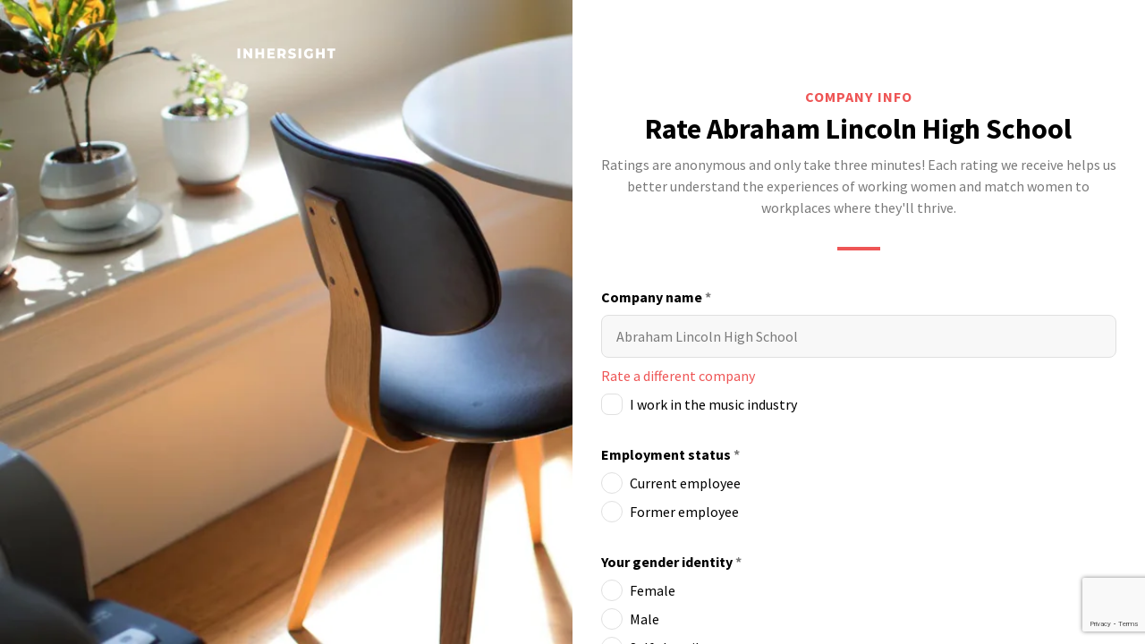

--- FILE ---
content_type: text/html; charset=utf-8
request_url: https://www.google.com/recaptcha/api2/anchor?ar=1&k=6Lcv7ekcAAAAAPGXfy2GtC0SMccUwlya_7vuQiqi&co=aHR0cHM6Ly93d3cuaW5oZXJzaWdodC5jb206NDQz&hl=en&v=PoyoqOPhxBO7pBk68S4YbpHZ&size=invisible&anchor-ms=20000&execute-ms=30000&cb=u7l2ehcmuj26
body_size: 49388
content:
<!DOCTYPE HTML><html dir="ltr" lang="en"><head><meta http-equiv="Content-Type" content="text/html; charset=UTF-8">
<meta http-equiv="X-UA-Compatible" content="IE=edge">
<title>reCAPTCHA</title>
<style type="text/css">
/* cyrillic-ext */
@font-face {
  font-family: 'Roboto';
  font-style: normal;
  font-weight: 400;
  font-stretch: 100%;
  src: url(//fonts.gstatic.com/s/roboto/v48/KFO7CnqEu92Fr1ME7kSn66aGLdTylUAMa3GUBHMdazTgWw.woff2) format('woff2');
  unicode-range: U+0460-052F, U+1C80-1C8A, U+20B4, U+2DE0-2DFF, U+A640-A69F, U+FE2E-FE2F;
}
/* cyrillic */
@font-face {
  font-family: 'Roboto';
  font-style: normal;
  font-weight: 400;
  font-stretch: 100%;
  src: url(//fonts.gstatic.com/s/roboto/v48/KFO7CnqEu92Fr1ME7kSn66aGLdTylUAMa3iUBHMdazTgWw.woff2) format('woff2');
  unicode-range: U+0301, U+0400-045F, U+0490-0491, U+04B0-04B1, U+2116;
}
/* greek-ext */
@font-face {
  font-family: 'Roboto';
  font-style: normal;
  font-weight: 400;
  font-stretch: 100%;
  src: url(//fonts.gstatic.com/s/roboto/v48/KFO7CnqEu92Fr1ME7kSn66aGLdTylUAMa3CUBHMdazTgWw.woff2) format('woff2');
  unicode-range: U+1F00-1FFF;
}
/* greek */
@font-face {
  font-family: 'Roboto';
  font-style: normal;
  font-weight: 400;
  font-stretch: 100%;
  src: url(//fonts.gstatic.com/s/roboto/v48/KFO7CnqEu92Fr1ME7kSn66aGLdTylUAMa3-UBHMdazTgWw.woff2) format('woff2');
  unicode-range: U+0370-0377, U+037A-037F, U+0384-038A, U+038C, U+038E-03A1, U+03A3-03FF;
}
/* math */
@font-face {
  font-family: 'Roboto';
  font-style: normal;
  font-weight: 400;
  font-stretch: 100%;
  src: url(//fonts.gstatic.com/s/roboto/v48/KFO7CnqEu92Fr1ME7kSn66aGLdTylUAMawCUBHMdazTgWw.woff2) format('woff2');
  unicode-range: U+0302-0303, U+0305, U+0307-0308, U+0310, U+0312, U+0315, U+031A, U+0326-0327, U+032C, U+032F-0330, U+0332-0333, U+0338, U+033A, U+0346, U+034D, U+0391-03A1, U+03A3-03A9, U+03B1-03C9, U+03D1, U+03D5-03D6, U+03F0-03F1, U+03F4-03F5, U+2016-2017, U+2034-2038, U+203C, U+2040, U+2043, U+2047, U+2050, U+2057, U+205F, U+2070-2071, U+2074-208E, U+2090-209C, U+20D0-20DC, U+20E1, U+20E5-20EF, U+2100-2112, U+2114-2115, U+2117-2121, U+2123-214F, U+2190, U+2192, U+2194-21AE, U+21B0-21E5, U+21F1-21F2, U+21F4-2211, U+2213-2214, U+2216-22FF, U+2308-230B, U+2310, U+2319, U+231C-2321, U+2336-237A, U+237C, U+2395, U+239B-23B7, U+23D0, U+23DC-23E1, U+2474-2475, U+25AF, U+25B3, U+25B7, U+25BD, U+25C1, U+25CA, U+25CC, U+25FB, U+266D-266F, U+27C0-27FF, U+2900-2AFF, U+2B0E-2B11, U+2B30-2B4C, U+2BFE, U+3030, U+FF5B, U+FF5D, U+1D400-1D7FF, U+1EE00-1EEFF;
}
/* symbols */
@font-face {
  font-family: 'Roboto';
  font-style: normal;
  font-weight: 400;
  font-stretch: 100%;
  src: url(//fonts.gstatic.com/s/roboto/v48/KFO7CnqEu92Fr1ME7kSn66aGLdTylUAMaxKUBHMdazTgWw.woff2) format('woff2');
  unicode-range: U+0001-000C, U+000E-001F, U+007F-009F, U+20DD-20E0, U+20E2-20E4, U+2150-218F, U+2190, U+2192, U+2194-2199, U+21AF, U+21E6-21F0, U+21F3, U+2218-2219, U+2299, U+22C4-22C6, U+2300-243F, U+2440-244A, U+2460-24FF, U+25A0-27BF, U+2800-28FF, U+2921-2922, U+2981, U+29BF, U+29EB, U+2B00-2BFF, U+4DC0-4DFF, U+FFF9-FFFB, U+10140-1018E, U+10190-1019C, U+101A0, U+101D0-101FD, U+102E0-102FB, U+10E60-10E7E, U+1D2C0-1D2D3, U+1D2E0-1D37F, U+1F000-1F0FF, U+1F100-1F1AD, U+1F1E6-1F1FF, U+1F30D-1F30F, U+1F315, U+1F31C, U+1F31E, U+1F320-1F32C, U+1F336, U+1F378, U+1F37D, U+1F382, U+1F393-1F39F, U+1F3A7-1F3A8, U+1F3AC-1F3AF, U+1F3C2, U+1F3C4-1F3C6, U+1F3CA-1F3CE, U+1F3D4-1F3E0, U+1F3ED, U+1F3F1-1F3F3, U+1F3F5-1F3F7, U+1F408, U+1F415, U+1F41F, U+1F426, U+1F43F, U+1F441-1F442, U+1F444, U+1F446-1F449, U+1F44C-1F44E, U+1F453, U+1F46A, U+1F47D, U+1F4A3, U+1F4B0, U+1F4B3, U+1F4B9, U+1F4BB, U+1F4BF, U+1F4C8-1F4CB, U+1F4D6, U+1F4DA, U+1F4DF, U+1F4E3-1F4E6, U+1F4EA-1F4ED, U+1F4F7, U+1F4F9-1F4FB, U+1F4FD-1F4FE, U+1F503, U+1F507-1F50B, U+1F50D, U+1F512-1F513, U+1F53E-1F54A, U+1F54F-1F5FA, U+1F610, U+1F650-1F67F, U+1F687, U+1F68D, U+1F691, U+1F694, U+1F698, U+1F6AD, U+1F6B2, U+1F6B9-1F6BA, U+1F6BC, U+1F6C6-1F6CF, U+1F6D3-1F6D7, U+1F6E0-1F6EA, U+1F6F0-1F6F3, U+1F6F7-1F6FC, U+1F700-1F7FF, U+1F800-1F80B, U+1F810-1F847, U+1F850-1F859, U+1F860-1F887, U+1F890-1F8AD, U+1F8B0-1F8BB, U+1F8C0-1F8C1, U+1F900-1F90B, U+1F93B, U+1F946, U+1F984, U+1F996, U+1F9E9, U+1FA00-1FA6F, U+1FA70-1FA7C, U+1FA80-1FA89, U+1FA8F-1FAC6, U+1FACE-1FADC, U+1FADF-1FAE9, U+1FAF0-1FAF8, U+1FB00-1FBFF;
}
/* vietnamese */
@font-face {
  font-family: 'Roboto';
  font-style: normal;
  font-weight: 400;
  font-stretch: 100%;
  src: url(//fonts.gstatic.com/s/roboto/v48/KFO7CnqEu92Fr1ME7kSn66aGLdTylUAMa3OUBHMdazTgWw.woff2) format('woff2');
  unicode-range: U+0102-0103, U+0110-0111, U+0128-0129, U+0168-0169, U+01A0-01A1, U+01AF-01B0, U+0300-0301, U+0303-0304, U+0308-0309, U+0323, U+0329, U+1EA0-1EF9, U+20AB;
}
/* latin-ext */
@font-face {
  font-family: 'Roboto';
  font-style: normal;
  font-weight: 400;
  font-stretch: 100%;
  src: url(//fonts.gstatic.com/s/roboto/v48/KFO7CnqEu92Fr1ME7kSn66aGLdTylUAMa3KUBHMdazTgWw.woff2) format('woff2');
  unicode-range: U+0100-02BA, U+02BD-02C5, U+02C7-02CC, U+02CE-02D7, U+02DD-02FF, U+0304, U+0308, U+0329, U+1D00-1DBF, U+1E00-1E9F, U+1EF2-1EFF, U+2020, U+20A0-20AB, U+20AD-20C0, U+2113, U+2C60-2C7F, U+A720-A7FF;
}
/* latin */
@font-face {
  font-family: 'Roboto';
  font-style: normal;
  font-weight: 400;
  font-stretch: 100%;
  src: url(//fonts.gstatic.com/s/roboto/v48/KFO7CnqEu92Fr1ME7kSn66aGLdTylUAMa3yUBHMdazQ.woff2) format('woff2');
  unicode-range: U+0000-00FF, U+0131, U+0152-0153, U+02BB-02BC, U+02C6, U+02DA, U+02DC, U+0304, U+0308, U+0329, U+2000-206F, U+20AC, U+2122, U+2191, U+2193, U+2212, U+2215, U+FEFF, U+FFFD;
}
/* cyrillic-ext */
@font-face {
  font-family: 'Roboto';
  font-style: normal;
  font-weight: 500;
  font-stretch: 100%;
  src: url(//fonts.gstatic.com/s/roboto/v48/KFO7CnqEu92Fr1ME7kSn66aGLdTylUAMa3GUBHMdazTgWw.woff2) format('woff2');
  unicode-range: U+0460-052F, U+1C80-1C8A, U+20B4, U+2DE0-2DFF, U+A640-A69F, U+FE2E-FE2F;
}
/* cyrillic */
@font-face {
  font-family: 'Roboto';
  font-style: normal;
  font-weight: 500;
  font-stretch: 100%;
  src: url(//fonts.gstatic.com/s/roboto/v48/KFO7CnqEu92Fr1ME7kSn66aGLdTylUAMa3iUBHMdazTgWw.woff2) format('woff2');
  unicode-range: U+0301, U+0400-045F, U+0490-0491, U+04B0-04B1, U+2116;
}
/* greek-ext */
@font-face {
  font-family: 'Roboto';
  font-style: normal;
  font-weight: 500;
  font-stretch: 100%;
  src: url(//fonts.gstatic.com/s/roboto/v48/KFO7CnqEu92Fr1ME7kSn66aGLdTylUAMa3CUBHMdazTgWw.woff2) format('woff2');
  unicode-range: U+1F00-1FFF;
}
/* greek */
@font-face {
  font-family: 'Roboto';
  font-style: normal;
  font-weight: 500;
  font-stretch: 100%;
  src: url(//fonts.gstatic.com/s/roboto/v48/KFO7CnqEu92Fr1ME7kSn66aGLdTylUAMa3-UBHMdazTgWw.woff2) format('woff2');
  unicode-range: U+0370-0377, U+037A-037F, U+0384-038A, U+038C, U+038E-03A1, U+03A3-03FF;
}
/* math */
@font-face {
  font-family: 'Roboto';
  font-style: normal;
  font-weight: 500;
  font-stretch: 100%;
  src: url(//fonts.gstatic.com/s/roboto/v48/KFO7CnqEu92Fr1ME7kSn66aGLdTylUAMawCUBHMdazTgWw.woff2) format('woff2');
  unicode-range: U+0302-0303, U+0305, U+0307-0308, U+0310, U+0312, U+0315, U+031A, U+0326-0327, U+032C, U+032F-0330, U+0332-0333, U+0338, U+033A, U+0346, U+034D, U+0391-03A1, U+03A3-03A9, U+03B1-03C9, U+03D1, U+03D5-03D6, U+03F0-03F1, U+03F4-03F5, U+2016-2017, U+2034-2038, U+203C, U+2040, U+2043, U+2047, U+2050, U+2057, U+205F, U+2070-2071, U+2074-208E, U+2090-209C, U+20D0-20DC, U+20E1, U+20E5-20EF, U+2100-2112, U+2114-2115, U+2117-2121, U+2123-214F, U+2190, U+2192, U+2194-21AE, U+21B0-21E5, U+21F1-21F2, U+21F4-2211, U+2213-2214, U+2216-22FF, U+2308-230B, U+2310, U+2319, U+231C-2321, U+2336-237A, U+237C, U+2395, U+239B-23B7, U+23D0, U+23DC-23E1, U+2474-2475, U+25AF, U+25B3, U+25B7, U+25BD, U+25C1, U+25CA, U+25CC, U+25FB, U+266D-266F, U+27C0-27FF, U+2900-2AFF, U+2B0E-2B11, U+2B30-2B4C, U+2BFE, U+3030, U+FF5B, U+FF5D, U+1D400-1D7FF, U+1EE00-1EEFF;
}
/* symbols */
@font-face {
  font-family: 'Roboto';
  font-style: normal;
  font-weight: 500;
  font-stretch: 100%;
  src: url(//fonts.gstatic.com/s/roboto/v48/KFO7CnqEu92Fr1ME7kSn66aGLdTylUAMaxKUBHMdazTgWw.woff2) format('woff2');
  unicode-range: U+0001-000C, U+000E-001F, U+007F-009F, U+20DD-20E0, U+20E2-20E4, U+2150-218F, U+2190, U+2192, U+2194-2199, U+21AF, U+21E6-21F0, U+21F3, U+2218-2219, U+2299, U+22C4-22C6, U+2300-243F, U+2440-244A, U+2460-24FF, U+25A0-27BF, U+2800-28FF, U+2921-2922, U+2981, U+29BF, U+29EB, U+2B00-2BFF, U+4DC0-4DFF, U+FFF9-FFFB, U+10140-1018E, U+10190-1019C, U+101A0, U+101D0-101FD, U+102E0-102FB, U+10E60-10E7E, U+1D2C0-1D2D3, U+1D2E0-1D37F, U+1F000-1F0FF, U+1F100-1F1AD, U+1F1E6-1F1FF, U+1F30D-1F30F, U+1F315, U+1F31C, U+1F31E, U+1F320-1F32C, U+1F336, U+1F378, U+1F37D, U+1F382, U+1F393-1F39F, U+1F3A7-1F3A8, U+1F3AC-1F3AF, U+1F3C2, U+1F3C4-1F3C6, U+1F3CA-1F3CE, U+1F3D4-1F3E0, U+1F3ED, U+1F3F1-1F3F3, U+1F3F5-1F3F7, U+1F408, U+1F415, U+1F41F, U+1F426, U+1F43F, U+1F441-1F442, U+1F444, U+1F446-1F449, U+1F44C-1F44E, U+1F453, U+1F46A, U+1F47D, U+1F4A3, U+1F4B0, U+1F4B3, U+1F4B9, U+1F4BB, U+1F4BF, U+1F4C8-1F4CB, U+1F4D6, U+1F4DA, U+1F4DF, U+1F4E3-1F4E6, U+1F4EA-1F4ED, U+1F4F7, U+1F4F9-1F4FB, U+1F4FD-1F4FE, U+1F503, U+1F507-1F50B, U+1F50D, U+1F512-1F513, U+1F53E-1F54A, U+1F54F-1F5FA, U+1F610, U+1F650-1F67F, U+1F687, U+1F68D, U+1F691, U+1F694, U+1F698, U+1F6AD, U+1F6B2, U+1F6B9-1F6BA, U+1F6BC, U+1F6C6-1F6CF, U+1F6D3-1F6D7, U+1F6E0-1F6EA, U+1F6F0-1F6F3, U+1F6F7-1F6FC, U+1F700-1F7FF, U+1F800-1F80B, U+1F810-1F847, U+1F850-1F859, U+1F860-1F887, U+1F890-1F8AD, U+1F8B0-1F8BB, U+1F8C0-1F8C1, U+1F900-1F90B, U+1F93B, U+1F946, U+1F984, U+1F996, U+1F9E9, U+1FA00-1FA6F, U+1FA70-1FA7C, U+1FA80-1FA89, U+1FA8F-1FAC6, U+1FACE-1FADC, U+1FADF-1FAE9, U+1FAF0-1FAF8, U+1FB00-1FBFF;
}
/* vietnamese */
@font-face {
  font-family: 'Roboto';
  font-style: normal;
  font-weight: 500;
  font-stretch: 100%;
  src: url(//fonts.gstatic.com/s/roboto/v48/KFO7CnqEu92Fr1ME7kSn66aGLdTylUAMa3OUBHMdazTgWw.woff2) format('woff2');
  unicode-range: U+0102-0103, U+0110-0111, U+0128-0129, U+0168-0169, U+01A0-01A1, U+01AF-01B0, U+0300-0301, U+0303-0304, U+0308-0309, U+0323, U+0329, U+1EA0-1EF9, U+20AB;
}
/* latin-ext */
@font-face {
  font-family: 'Roboto';
  font-style: normal;
  font-weight: 500;
  font-stretch: 100%;
  src: url(//fonts.gstatic.com/s/roboto/v48/KFO7CnqEu92Fr1ME7kSn66aGLdTylUAMa3KUBHMdazTgWw.woff2) format('woff2');
  unicode-range: U+0100-02BA, U+02BD-02C5, U+02C7-02CC, U+02CE-02D7, U+02DD-02FF, U+0304, U+0308, U+0329, U+1D00-1DBF, U+1E00-1E9F, U+1EF2-1EFF, U+2020, U+20A0-20AB, U+20AD-20C0, U+2113, U+2C60-2C7F, U+A720-A7FF;
}
/* latin */
@font-face {
  font-family: 'Roboto';
  font-style: normal;
  font-weight: 500;
  font-stretch: 100%;
  src: url(//fonts.gstatic.com/s/roboto/v48/KFO7CnqEu92Fr1ME7kSn66aGLdTylUAMa3yUBHMdazQ.woff2) format('woff2');
  unicode-range: U+0000-00FF, U+0131, U+0152-0153, U+02BB-02BC, U+02C6, U+02DA, U+02DC, U+0304, U+0308, U+0329, U+2000-206F, U+20AC, U+2122, U+2191, U+2193, U+2212, U+2215, U+FEFF, U+FFFD;
}
/* cyrillic-ext */
@font-face {
  font-family: 'Roboto';
  font-style: normal;
  font-weight: 900;
  font-stretch: 100%;
  src: url(//fonts.gstatic.com/s/roboto/v48/KFO7CnqEu92Fr1ME7kSn66aGLdTylUAMa3GUBHMdazTgWw.woff2) format('woff2');
  unicode-range: U+0460-052F, U+1C80-1C8A, U+20B4, U+2DE0-2DFF, U+A640-A69F, U+FE2E-FE2F;
}
/* cyrillic */
@font-face {
  font-family: 'Roboto';
  font-style: normal;
  font-weight: 900;
  font-stretch: 100%;
  src: url(//fonts.gstatic.com/s/roboto/v48/KFO7CnqEu92Fr1ME7kSn66aGLdTylUAMa3iUBHMdazTgWw.woff2) format('woff2');
  unicode-range: U+0301, U+0400-045F, U+0490-0491, U+04B0-04B1, U+2116;
}
/* greek-ext */
@font-face {
  font-family: 'Roboto';
  font-style: normal;
  font-weight: 900;
  font-stretch: 100%;
  src: url(//fonts.gstatic.com/s/roboto/v48/KFO7CnqEu92Fr1ME7kSn66aGLdTylUAMa3CUBHMdazTgWw.woff2) format('woff2');
  unicode-range: U+1F00-1FFF;
}
/* greek */
@font-face {
  font-family: 'Roboto';
  font-style: normal;
  font-weight: 900;
  font-stretch: 100%;
  src: url(//fonts.gstatic.com/s/roboto/v48/KFO7CnqEu92Fr1ME7kSn66aGLdTylUAMa3-UBHMdazTgWw.woff2) format('woff2');
  unicode-range: U+0370-0377, U+037A-037F, U+0384-038A, U+038C, U+038E-03A1, U+03A3-03FF;
}
/* math */
@font-face {
  font-family: 'Roboto';
  font-style: normal;
  font-weight: 900;
  font-stretch: 100%;
  src: url(//fonts.gstatic.com/s/roboto/v48/KFO7CnqEu92Fr1ME7kSn66aGLdTylUAMawCUBHMdazTgWw.woff2) format('woff2');
  unicode-range: U+0302-0303, U+0305, U+0307-0308, U+0310, U+0312, U+0315, U+031A, U+0326-0327, U+032C, U+032F-0330, U+0332-0333, U+0338, U+033A, U+0346, U+034D, U+0391-03A1, U+03A3-03A9, U+03B1-03C9, U+03D1, U+03D5-03D6, U+03F0-03F1, U+03F4-03F5, U+2016-2017, U+2034-2038, U+203C, U+2040, U+2043, U+2047, U+2050, U+2057, U+205F, U+2070-2071, U+2074-208E, U+2090-209C, U+20D0-20DC, U+20E1, U+20E5-20EF, U+2100-2112, U+2114-2115, U+2117-2121, U+2123-214F, U+2190, U+2192, U+2194-21AE, U+21B0-21E5, U+21F1-21F2, U+21F4-2211, U+2213-2214, U+2216-22FF, U+2308-230B, U+2310, U+2319, U+231C-2321, U+2336-237A, U+237C, U+2395, U+239B-23B7, U+23D0, U+23DC-23E1, U+2474-2475, U+25AF, U+25B3, U+25B7, U+25BD, U+25C1, U+25CA, U+25CC, U+25FB, U+266D-266F, U+27C0-27FF, U+2900-2AFF, U+2B0E-2B11, U+2B30-2B4C, U+2BFE, U+3030, U+FF5B, U+FF5D, U+1D400-1D7FF, U+1EE00-1EEFF;
}
/* symbols */
@font-face {
  font-family: 'Roboto';
  font-style: normal;
  font-weight: 900;
  font-stretch: 100%;
  src: url(//fonts.gstatic.com/s/roboto/v48/KFO7CnqEu92Fr1ME7kSn66aGLdTylUAMaxKUBHMdazTgWw.woff2) format('woff2');
  unicode-range: U+0001-000C, U+000E-001F, U+007F-009F, U+20DD-20E0, U+20E2-20E4, U+2150-218F, U+2190, U+2192, U+2194-2199, U+21AF, U+21E6-21F0, U+21F3, U+2218-2219, U+2299, U+22C4-22C6, U+2300-243F, U+2440-244A, U+2460-24FF, U+25A0-27BF, U+2800-28FF, U+2921-2922, U+2981, U+29BF, U+29EB, U+2B00-2BFF, U+4DC0-4DFF, U+FFF9-FFFB, U+10140-1018E, U+10190-1019C, U+101A0, U+101D0-101FD, U+102E0-102FB, U+10E60-10E7E, U+1D2C0-1D2D3, U+1D2E0-1D37F, U+1F000-1F0FF, U+1F100-1F1AD, U+1F1E6-1F1FF, U+1F30D-1F30F, U+1F315, U+1F31C, U+1F31E, U+1F320-1F32C, U+1F336, U+1F378, U+1F37D, U+1F382, U+1F393-1F39F, U+1F3A7-1F3A8, U+1F3AC-1F3AF, U+1F3C2, U+1F3C4-1F3C6, U+1F3CA-1F3CE, U+1F3D4-1F3E0, U+1F3ED, U+1F3F1-1F3F3, U+1F3F5-1F3F7, U+1F408, U+1F415, U+1F41F, U+1F426, U+1F43F, U+1F441-1F442, U+1F444, U+1F446-1F449, U+1F44C-1F44E, U+1F453, U+1F46A, U+1F47D, U+1F4A3, U+1F4B0, U+1F4B3, U+1F4B9, U+1F4BB, U+1F4BF, U+1F4C8-1F4CB, U+1F4D6, U+1F4DA, U+1F4DF, U+1F4E3-1F4E6, U+1F4EA-1F4ED, U+1F4F7, U+1F4F9-1F4FB, U+1F4FD-1F4FE, U+1F503, U+1F507-1F50B, U+1F50D, U+1F512-1F513, U+1F53E-1F54A, U+1F54F-1F5FA, U+1F610, U+1F650-1F67F, U+1F687, U+1F68D, U+1F691, U+1F694, U+1F698, U+1F6AD, U+1F6B2, U+1F6B9-1F6BA, U+1F6BC, U+1F6C6-1F6CF, U+1F6D3-1F6D7, U+1F6E0-1F6EA, U+1F6F0-1F6F3, U+1F6F7-1F6FC, U+1F700-1F7FF, U+1F800-1F80B, U+1F810-1F847, U+1F850-1F859, U+1F860-1F887, U+1F890-1F8AD, U+1F8B0-1F8BB, U+1F8C0-1F8C1, U+1F900-1F90B, U+1F93B, U+1F946, U+1F984, U+1F996, U+1F9E9, U+1FA00-1FA6F, U+1FA70-1FA7C, U+1FA80-1FA89, U+1FA8F-1FAC6, U+1FACE-1FADC, U+1FADF-1FAE9, U+1FAF0-1FAF8, U+1FB00-1FBFF;
}
/* vietnamese */
@font-face {
  font-family: 'Roboto';
  font-style: normal;
  font-weight: 900;
  font-stretch: 100%;
  src: url(//fonts.gstatic.com/s/roboto/v48/KFO7CnqEu92Fr1ME7kSn66aGLdTylUAMa3OUBHMdazTgWw.woff2) format('woff2');
  unicode-range: U+0102-0103, U+0110-0111, U+0128-0129, U+0168-0169, U+01A0-01A1, U+01AF-01B0, U+0300-0301, U+0303-0304, U+0308-0309, U+0323, U+0329, U+1EA0-1EF9, U+20AB;
}
/* latin-ext */
@font-face {
  font-family: 'Roboto';
  font-style: normal;
  font-weight: 900;
  font-stretch: 100%;
  src: url(//fonts.gstatic.com/s/roboto/v48/KFO7CnqEu92Fr1ME7kSn66aGLdTylUAMa3KUBHMdazTgWw.woff2) format('woff2');
  unicode-range: U+0100-02BA, U+02BD-02C5, U+02C7-02CC, U+02CE-02D7, U+02DD-02FF, U+0304, U+0308, U+0329, U+1D00-1DBF, U+1E00-1E9F, U+1EF2-1EFF, U+2020, U+20A0-20AB, U+20AD-20C0, U+2113, U+2C60-2C7F, U+A720-A7FF;
}
/* latin */
@font-face {
  font-family: 'Roboto';
  font-style: normal;
  font-weight: 900;
  font-stretch: 100%;
  src: url(//fonts.gstatic.com/s/roboto/v48/KFO7CnqEu92Fr1ME7kSn66aGLdTylUAMa3yUBHMdazQ.woff2) format('woff2');
  unicode-range: U+0000-00FF, U+0131, U+0152-0153, U+02BB-02BC, U+02C6, U+02DA, U+02DC, U+0304, U+0308, U+0329, U+2000-206F, U+20AC, U+2122, U+2191, U+2193, U+2212, U+2215, U+FEFF, U+FFFD;
}

</style>
<link rel="stylesheet" type="text/css" href="https://www.gstatic.com/recaptcha/releases/PoyoqOPhxBO7pBk68S4YbpHZ/styles__ltr.css">
<script nonce="9dbbLtvs0yGwHm_d8PjIXg" type="text/javascript">window['__recaptcha_api'] = 'https://www.google.com/recaptcha/api2/';</script>
<script type="text/javascript" src="https://www.gstatic.com/recaptcha/releases/PoyoqOPhxBO7pBk68S4YbpHZ/recaptcha__en.js" nonce="9dbbLtvs0yGwHm_d8PjIXg">
      
    </script></head>
<body><div id="rc-anchor-alert" class="rc-anchor-alert"></div>
<input type="hidden" id="recaptcha-token" value="[base64]">
<script type="text/javascript" nonce="9dbbLtvs0yGwHm_d8PjIXg">
      recaptcha.anchor.Main.init("[\x22ainput\x22,[\x22bgdata\x22,\x22\x22,\[base64]/[base64]/MjU1Ong/[base64]/[base64]/[base64]/[base64]/[base64]/[base64]/[base64]/[base64]/[base64]/[base64]/[base64]/[base64]/[base64]/[base64]/[base64]\\u003d\x22,\[base64]\\u003d\\u003d\x22,\x22w5zDo2/[base64]/[base64]/bhZ0WMOGw7Y+BDjCscOBBcOSw7QJcGfDhBfCm37Ci8KxwoDDo1l/VFg9w4dpGDbDjQtEwq0+F8KIw6nDhUTChMOXw7FlworCt8K3QsKSYVXCgsOaw7nDm8OgdcOAw6PCkcKuw40XwrQYwp9xwo/Cq8OGw4kXwqvDncKbw57CrR5aFsOZUsOgT2TDnncCw67CoGQlw5LDgzdgwqEYw7jCvwvDnnhUOMKEwqpKBcOMHsKxEsKLwqgiw7/CigrCr8OhKFQyMxHDkUvCjjB0wqR1WcOzFGh7c8O8wr/ClH5QwoVowqfCkCJew6TDvU4FYhPCrcOHwpw0esOiw57Ci8OlwpxPJWjDkn8dInIdCcOzBXNWeWDCssOPbBdobl5Zw4XCrcOSwr3CuMOrQlcILsKCwqg6wpY7w5fDi8KsMRbDpRF8TcOdUBnCp8KYLijDmsONLsKJw7NMwpLDuxPDgl/CozbCknHCplfDosK8DTUSw4N+w4QYAsK6e8KSNwN+JBzCjQXDkRnDhXbDvGbDq8KTwoFfworCisKtHHTDjCrCm8KVGTTCm0jDnMKtw7knLMKBEHEpw4PCgGjDvQzDrcKiWcOhwqfDsxUGTkfCmDPDi1jCtDIAQzDChcOmwr8rw5TDrMKORw/CsTZeKmTDrMOKw4XDg2TDh8O2ICHDjMOKL1BowpJnw7zDh8K+V1/CosONPTkRX8KaFCXDsh3DhMOOF0/[base64]/JRPCimFQwpfDrMKQPA/DiMKTBFtTFcOmw5PDksK6w7/CqhjChMOBKUnDmsK7woYqwonCjj/CtcOsCsOlw6gWK3UowpHDhg1FdSnDiTQNeigmw4g/w4fDtMOxw5IiPBMmMRwEwovDiWvDs28kDMOMFzLDocKqZgbDnUTCs8KmdEd/VcOawoPDiW4cwqvCvcKMJ8KXw6HCrcOvwqBNwqPDicOxWm3CuBlawp3DmMKYwpBHel/DrMO8SsOEw5YfT8KPwrjCpcOUwp3Ci8OfN8OUw4XDocKAcVwaShZrJW8KwogCSAZtXn8uPsKIMsOcXCrDicOEUCU/w7rDlinCvsKwRMOyDsO8wqXChmYqEz1Kw45SPcKAw4pdMsOdw4DDsm/CsTcpw4vDlH1vw5RZMztsw7TCgsKyF0PDtMOUC8KzMMKpTcOZwr7DknLDt8KsW8O7CErDtwDCr8Onw4bCgxR0EMO4wppqHV5CZUHCkksnMcKVw4BDwpINOhTCl1/Cvmwjw4lLw5LDgMOowoPDo8K8IyJewpxDecKBb0kREFjDkmRAdQddwohtXklUBE1/[base64]/wr7Cpjl7wqXDvMOZwpZnw4YCw7sNNnEtw6jDn8KmPyzCg8KkRg/DhWzDnMONEmpVwqsvwrh4w5NFw7vDlSEJw7Q5A8Oaw4YPwpfDmy1xRcO7wpzDq8OONsOHTiZMamwTeQbCgcOBa8OTLsOYw5YDU8K/KcObacKiE8KlwrfCkybDqSBYbS3CgsKeYhDDhcOkw6nCmcO9fgLDgsKnYiVNa0LDnnJbwobDosKyZ8OwXcOGwqfDhx3CnCpxw5HDucKoDh/DjnkYdzbCk3QNLRpnR3PChUpUwpAMwqkrdRd0wrFsPMKQX8KWMcOywpnCqMKjwovCpm7Clh4yw61Nw5grMGPCuGvCowkNG8OtwqECVn7CnMO/[base64]/DrwxBwoh8w7FDAULCvwkxD8OTYhc5f3zDhMKtwpXCuX7CksO3w5JdBMKGCcKOwqMnw7vDpcKUTMKEwrgZw7dBwotcXCbCvXxqwq1Tw6E5w6rCrsOFccOiwp7Clj8iw7UzdMO8Xl3ClB1Sw6MKKF42woTCgXVpdsKtRsOUUcKpIsOPSF7CrCzDrMOfE8KWAi/CtTbDtcK8EsOjw5sIRsKcf8K4w7XCmcKnwrw/ZsOAwqfDhD/CssO0wrjCk8OKI0hzGRzDigjDgyMMScKoCQzDt8Orw55MFh9dw4TClsKAIGzDpkpew6rCkglHc8KBasOGw4lMwrFXTjhOwofCuTLCocKaHWI8fgELJ2HCtcOEVjfDmj/[base64]/Dh8OXwoAJwrxcw4pgOHPClsKnIsKfH8OWRXnDgkXDlsKCw4/[base64]/CgcK1w4vDlsOUw5gxw7EiNcO9wpA4w4kfLcO3w43CuVnCjcOQw7HDi8OdHMKpTcOVwp9PCMKUR8ORVCbCrcKGw4DCvy3DtMKzw5BKwr/DvcOIwp3Cm0QpwojDg8OmR8OBSsKresOBP8OCwrJOwpXDnsORw6TCqMOAw53DmsOHQsKPw7ELw5BeGcK/w6sCw4bDqlUYXX5Ww7pBwoZ0CyFZScOHwpTCr8Kcw7bCrwLDqi4YLMO8V8OdYsO0w57DgsO/[base64]/UcKxLV/DpMKJAMKqbkcpwo3Ci8OxQcO6WgPDpsODw4YZDMK3w6dYw4sjX2RQNsOuPkDCiCrCg8OzEMOfKBHCv8OSwrFZwpBuw7TCs8Oxw6DDhTQLwpA3wrE9L8K1LMO6HmkkGsOzw73CgwEsK0bDncK3aiZ5e8KCdxpqwqxEBwLCgcOYBMKTYA/CuFjCslYdHcOwwrM6VBENYQHDmcOBByzCicOaw6YGBMO7woLDrMOVVsOKecK0wrvCmMKDwpzDqUhpw6XCuMKgaMKYU8KEUcKuHmHCuy/[base64]/CujBsw6LDrX0LXMOoecOEdcKpd8OqBTxgf8OXw4DDpcK/wpPCucK/[base64]/DrMKqw5HCuzYdw77DpsKGZl7Dk17DvMKbw6dhw4Uhb8Kyw5BnWsOoeRPCn8KYGhfCuF7DhB56T8O8blXDo17CsRPCqU3CgjzCo1gLa8Kja8KbwqXDpMKywobDnifDvk/CjmPClsKhw6Q1PA7Diz/Cgg7Ci8KTGcO4w7BYwoQwAsK8cnNBw6Z4TXx2w7TCm8O2KcKGDivDgzfDtMOVwpTCkHVYwp3DjSnDggV4RxLDr1N/TB3DtcK1F8Ohw4IKwoUWw74GTSh/Fk3CpcKmw6nCpkBBw7rCoB3DkxHCu8KMw4MUD00pRMK3w6/ChcKUXsOEwohRwpUqw6peEcK2wrU8w4ACw5gaH8OXRXhxWsKkw5Q9wrzDo8Oaw6ctw4nDjS7Dvx3CoMOGWH96B8O8YcKsJUASw6ZEwopQw41vwpEgwrnDqjHDh8OOCMKfw55aw5DCr8Kzb8Ksw53DkhJ6Ww/[base64]/DuTsjCMK3w6LDqcOgw73Dni8ewp7CsW9HwoAaw51ow7TDj8OSw7QvKcK7H2JOCxHCmnxjw4VFe0dUw4DDj8KWw6rDoSAhw4LDk8OiEwvCo8OGw7rDv8O7woHCjVHDp8K/WMOHAsK+wojCisKdw6jCi8KDw7LClsKZwr0ZeUs2wpfDkmDChz5TdcKme8KjwrzCvcOBw5N2wr7Ch8KDw78rVyhqE3UPwo8Sw4/[base64]/Chx9LfsO+CEzCqMKzMR7CucOlEF15w6NVw4Q8fMKqw6zDvcOsf8OCURhYw7TDkcKHwq4LDMKSw405w6HDrn1gfsOdKBzDisK2LhHDlDnDtkPCocKpw6TClMKJKGPCvsOXBxdGwrQiC2dMw74DFlXCqjbDlxUnGMO9X8K2w47DnmTDtsOKw7HDgVvDr1PDsVnCpMK/[base64]/Ch8KcayZCw5xyZMOiEMOpw4NqE8OCIENHam9Cwq8EEBrCkQTCosOqaGPCtMO+wpTDjsK6dA0MwoLCusOsw7/CjwXCnj0GTQpNBcK7NMO8EsO7IcKTwpsFwoDCtMO9N8KbRijDuw4owrcZXMKIwoLDlMOXwq0ewptFMlvCm1jCiADDjWjCtwFiwpwvJyNkCio7w4kdZsORwqPDulLDpMORAkvDrhDCizXClWtQSWE0RjY0w44iA8KlbsOiw45AKCDChsO/[base64]/[base64]/UV/Dn8OBwpvCrMOKwo0zAsOtIxPDvMOBRF13w5tOW11GVcKdE8KKAm/DsTU6e3LCtWxMw5FOZkbDtsO/d8O+wpvDhTXCgsOAw7/[base64]/CtioXRsOwwpfCvsOzw4ccSsKTBMKBw7NPw5l4BMOawofCnDTCuiHCu8OeNwHDrMKMTsKOwrTCqzE4FV3CqTXCpMOSwpJZGsOvbsK/wqFCwp9ze0vDtMONYMKqcTJYw6bCvUgfw6AnWmLDn09bw6xdw6hiw786EQrCmjTDtsOGw7jCmsKew7nCtk7DmMO3wpoewox/w4EzJsOhI8OGfcKMSyLClcOHw5fDjgLCk8KIwoQpw5fCkFvDrcKrwojDmMO2wr/CnMODdMKeNcO4d2IAw5gXw5ZeV1fCh3DDm2DCr8OLw7EoQsOQfE4Uwr8aIsOuMAZZw53CqcOcwrrDg8KCw65QRcO/[base64]/MsKkwqMFw6PDtwNKw5NHccKAw4fCpsKyKCXDh3ZFwrLDrkdgwrg3a1nDkAvCnMKIwoTClmHChTjDvQNhVsOtwr/CvMKmw53Cvwkdw7nCpcOydRTCtsKlw67ClsOJCwwtwpfDiRUCPQoDw5DDvcKNwpHCvm8VHCnDqkbDrsKFCcKSPSR/w7DDjsKgO8KWw5FFw7V+w6/CoVzCs0c/[base64]/[base64]/w54dwpDDp8OhIHkDw6lMwqRfZcK/HXvCinPDqsKUTGpmFGTDt8K/dgLCsXYcw4IXw4UVOxc6P2fCvMKofnrDrMKCSMK2NcO8wqlTb8OeX0NBw7nDoWvDiQArw5cqYQtgw45rwqfDgl/[base64]/DhnTCmMKtwpvCv3bCv8K7Gxhhwrwrw7x6CsKGwrsQIsKbw5rDiW7DvHHDlBIrwpI3wqDDrzfCiMK/T8Ofw7HCk8OWw6sKPQnDjQl+wop0wpR8wptrw6Z5OMKpHAPCvMOcw57DrMKdSH5pw6NSXhZTw4rDoVjDhnk3YMO4CkTCumbDg8KMw47DmgYRw5fCusKHw6gzRMK+wrjDojfDrFXDnjQIwq7Dv0/ChnJOIcOJCMKpwrvDhjvChBLDn8KdwocHwr9TCMOSw4QCw6kBZMKNwqokX8O/[base64]/fSvCp8O6w5XDl8KCScKSwr8Zw5ZhHwYRM2RHwrvCvMKVbgFIO8OQwo3CgMOSwq04wo/CuHQwDMKIw4M8NjjCq8Ouw7DDv0rCpTfCmMKtwqRJTycqw6k2wrDCjsKzw7Vfw4/DlCAWw4/CosO2NAR/[base64]/fcOjEsKsNjDChsKsT8KIw5Njw6nCpTFTw6sMDkfCjRlYw7JXDQATGmfCmcOvw73DocKCZnF8wpjChhA5QsOvNit2w7lqwrPCrUjCm1LDj0PDocO/wpU0wqpawrvCi8K4QcOSXWfCpcKuw7Vcw7JMwr0Iw75xw5p3woZAw6p+J1xnwroVL0NJWzXCiDksw4fCk8KRw5rCsMKmUMOUDsO4w4FlwqZFKGzCs2BIOSs/w5XDthsywr/DpMK7w6lqejtwwrjCjMKXFFnCvsKYIMKZIjvDrGkNGDDDmMKqVk9kZMKwF3TDlcKHAcKhXgfDlUYVw6/Dh8OJAsONwrzClxHCtsKrWxXCo0hBw5lTwohbw5pbc8OJWmEtVSYzw7MuDTrDmsKwQcOqwrvDv8KTwrddHDHDt2DDuUVabRfDocOuDcKpwo8QV8Ksd8KjT8Kcwrs3TD9RWCvCksK5w5c8wqTDm8KywqIwwo1TwphLOsKXw6Y8RcKRw6UXIm3DnDdPAjbCmB/CrDU7w5bCsQ7DssKYw7rDhDkMb8KPTik9YcOkRcOIwqLDoMO4wpUJw47CtcKyVmPCmGMZwoHDr15KccKkwrcEwqTCkD3Cskp4eTk4wqTDqsOAw502w6Mlw5bDp8OsOTTDoMKSwpk4wrsFPcOzSF3CncOXwrfDs8OVworCsDkTwqbDoAcQw6MnVi/DvMO2ETNqYAwAJcOuSMO0MGpeCcOtw5/Dm2QtwpA6IRTDlEQAwr3Ct1bDt8ObKwBZwqrCqV9ew6bCv1odPnHDlg3CqiLCmsOtwrjDkcO5eVHDoCHDsMKbGhdTwojCsnVsw6g6F8KgbcOLVCcnwodhZsOGF0RBwp8cwq/Du8K7IsOKdSrCvyrCswzDtHbCj8KRwrbDg8O2w6JARsOqfTNNVnkxMD/CgF/CqyfCrGLDtlNZJcKoRcOCwrHDnh/CvmfDjcKaGTzCl8KYfsKYwpjClcOjccOnEMOwwp06P0Jzw4bDl3jClsKww4bClj/CnlTDkglswrTCtMKxwqwkfcKTwrbCrG/Cm8OqMQXDkcOKwoIlVh9UDMKiH3diw5d3JsOhwoLCjMKAMMKjw7TDi8KQwqrCsjZ0wqxLwrUew7/CiMORbkzDh3PCi8KobT09wohPwrBkKsKQfgIewrnCpcOIw7kydRw/YcKpXcOkVsKeZjYXw7hGw6V1QsKEXsK2AsOjf8OUw6pWwpjCjsKGw7PCjVAbP8O3w75Sw6zDi8KXwqo5wr1pN1FqYMO3w6oNw5M0SwrDnCTDtMOnHnDDkMOEwp7ClibDiAB0eREmJknCmEXChsKrUxlowp/[base64]/[base64]/Cq8KKY2cWwpEcbxTDqlHDgELCmsKbCQJBwrbDjnTCg8Oyw5fDm8KnLQYlbsOGwpPCohPDrsKFJ3RZw7khwrLDml7DlSthDMK4w7jCqcO9YkrDnsKaYgrDpcOVVC3Cp8ODGGrCn38vMcK8RcOJwr3CgMKEwqLCmHzDtcK+wol6dcO6wrl0wpbCsl3CiDLDj8K/PAbCsi7DkMOyImbDvcOlw5HChk9CBsOYWQHDhcKUG8O7QsKew6lawoEpwq/CvcKVwqTCr8OJwrQAwoTDisOswo/DjTTDoXdkWHl9aDZ9w6pxD8OewowtwovDsnwoLXjCklANw6A0wpd/w5nDojfCg1I5w5zCsXsQwqvDsR3CiExpwqtgw6Q6w7IxfmjCncKra8K7wrrCncOUwpJ3wqhPaxQJUzhlQVHCoywBccOWw5bCtA0vOA/[base64]/DtgNYwqoIOGPDlsOhVsOZMcK0fMK8w77ChDNaw6TCocOpw6lmwqTCnGrDnsKaVcO+w6lVwrfDjyTCgxleRhbCv8KSw5hLV0rCmH/Dh8KFPkDDkgYoMRTDsATDhcKTw7EyR3dnIMOow6HClzBBwqLCpsOWw5gjw6xVw6EJw6s8DcKgwrXCjMKEw54XCzBhc8KNc0DCo8KrDcK/w5cLw48Xw7MLGmR7wpvDssOMw7/[base64]/[base64]/[base64]/CsiNvUMOgOWkpw6x3wozDqcK8w5XCn8KoEngIw7jDshQLw4kiTWZ9RgnClAbDilrCrMOIwoEpw5zDhcO/w7dfETV9UMOqw5vClzPCs0jCjsOUJcKsw5XCinbClcK5IsKVw6gWHjoGY8Odw410CB/Cs8OMOsKBw6TDkGovQA7CriIxwpgVwq/DnhjCuGdEwrfCjMOjw5FGworDom4BBsKobGEHw4ZKOcKcIz7CvMKjPxDCv3piw4psZcO6F8Oyw6E/U8KQaHvDpWpow6URwo1yDXhkd8OkXMKWwosSYcKcc8K4O2UawrnDiwPDjsKSwrJdLHoJUREYw7jDv8OVwpTCuMOyRz/[base64]/[base64]/DmsKtw7NZw6dSw4DCuhsKDcKFw7HDjMKDw6bDvFfDgsKRJBcXw50dacObw6dVc13CiWvDplBcwrHDlx7DkWrCisKoRMOewpJfwozCqQrDo2fDisO/[base64]/woE3wrvDn8O/[base64]/w4jCjm9yGiJeFcOdBCfDh8KieMO9woR0W8OOw5gvw77DvMOVw6cfw7gUw48/VcKGw6kKAG/DuAFSwqISw7DDlcOYGhkbUsOTQSnDgC/Cth9IVixCw5okw5nClCDCvzbDl3AuwrrCplzCgE5uwrVWwq7ClDXCj8Onw7IdInA3CcKEw5/ChMOAw4TDiMO4wqfDpUMtdMK/w4Qkw4zDtcKsJHJ6woXDo00nQ8Kcw6PCvsOYCMOUwoIRNcOxIsKpWml+w6woGMOxw4bDlynCuMKKZBkRYhIkw7TCgT4GwqLCtTBbWcO+woN+UMKPw6bDok7CkcO1wrfDrE5BBSjCrcKeCFrCj0pAJSfDrsOTwqHDpMODwo/CiDLCsMKaBVvClsOJwokIw4HCpGF1w6tfA8KpUMOiwrPDvMKAd0Brw5nDsiQ3UBZSbcOBw4RgS8O1wo7Cg3LDo0h8M8OsKx7Co8OVwpHDt8KZwovDjGl/[base64]/[base64]/[base64]/CvEh3wpnChcKBPsO4wptIwoUtwqNBw4oNwqbDm1XCnlPDlh3DjjnCsQlVE8ObBcKjQ0vDsgHCgQUEA8OMwrTCksKMw5c5TsObI8OhwrrCjsK0BFfDlsOrwqI5wr0bw4bCrsONQ0rDjcKEAcOxw6rCvMK7wqcGwp4/HzXDssKxV3LCujnCgUhkbGN+X8O3w7HCpm1QM0nDj8KuFsOYGMOlDSQeFUo/KC/Cki7Dq8K3w4vCpcK/wq58w7fDvz/CpBzCoxjDsMOKw4/Dg8Khwqc0wqowPTxgaRB/w5HDnmfDlyLClxzCksKmEARSenpow5QBwopYfMKcw4NjYF3DksKnwpLCicOBTcOLV8K+w6PCv8Kmwp/DgRPClMONwpTDvsKoAU8ywoHDtcO7wpvDvHdEwqjDrsKzw6bCohsfw70aKsKDURzCgsOkw68IGcK/[base64]/ZMOGYcKbwqlvTG4swpDDkRsUaMOswqHDtAsfYcKtwrpww5MLImtNwrd6Y2QPwq94w5tkch4wwrLCpsK2w4IPw7k2VSXCosOTJRLDv8KkK8O7wrDDoS1Ld8Kuwq1NwqM8w4pmwrc8MlPDsXLDl8KTDsOAw4AcVMKMwq/[base64]/DpxPChmUxwrvCsQjDunUQUcKLw5vDoMK+w6TCnsKIw57DtMKfN8KJwpHDpQ/DtSTDg8KLEcKXDcOTIBJww5DDskXDlsKMPsK+ZMKzFwsNU8OwR8OueSnCjQVcS8Ktw7TDrcKuw7DCu3Qiw6YAw4Iaw7BjwpXCij7DnRMPw7TDqBnCnMO8c0h8w6Zcw6IRwooNBcOwwpc2BsKVwpDCg8KvQcKdczQCw5/[base64]/[base64]/[base64]/DkAHCpGLDuMOPwrLCssK+w75MTMOsw5PDtlEjKg/CqR5mw5MXwoMJwobCrGzDrMOSw5vDkg5mwqzCusOkEy7ClMOPw7J3wrXCrj5Aw5Vvwooww7Vww4rDrMOdeMOTwo8zwrJYHcKKIcOZayXCnyXDi8OxcsKWY8KJwpZPw5ltG8Opw5sLwpEWw7QRGMOaw5PCm8OlR3kow5M2wqzDrsOwPMOpw7/Cv8OKwrtZwqbDlsKaw4nDt8KiGg5Dwo5Tw6ZdHTpBw7JnBcOdI8OuwopXwr9/[base64]/CrBU1V8OXc8OHX8KVw49Xw4/Dkwhcw6fDpsO2JcKmNsK1c8OlwoNRTmHCrTrCosOid8KIHifDuxIZFDwmwpIuwrbDvsKBw4lFBMOewpZ1w7DCiihsw5LCpQfDuMOVEQBFwqBzUU5Tw7nDl1TDlMKeC8K6fgsvVMO/wr3CsQTCosOAcMOVwq/CtnjCu1dmDsKtOUjCo8O1woFAwqDDrU3DlHNqw6ZnLirDkMKbIcO8w4PDpCBaXy13S8KmY8K6BznCiMOsBsKgw4tHScKnwpN8WsKMwpopUBTDkMOwwo/DsMOnw5gTDjVWwrbCn3IrVnrCoTwlwo5Gwo/DrXc+woMJESt0w7I9wojDvcKVw5/ChwRvwpQqNcK9w79hMsKowqXCqMKgYcO/w7Y/T0okw6TDk8OBTj3Dm8KEw4FQw4HDvFIFwqFUX8Kwwq3CvsKVKMKYGhTCmAt5SHzCp8KNNEnDnWHDvMKiwqTDicOxw4UfUjDCtm/[base64]/CjHQhcFs7w5HDhRtQwpzDncK/w48MwqUCw5HCnsK1MjEHCwTDp0pcfsO7ecOnKXbCkcOmZHpyw5jDksO/w7bCnHXDucKDV0I8wqlRwpDDpkjCr8Oew7fCscOgwovDhsKxw6xnc8K6X11LwopGDVRLwo0Yw6/ClcKZw7ZlFMOrQMO/EsOFFWPCtRPCjiAjw47DqcOyYQknAmfDgHclIEXClsKtYzTDqT/DrS7DpFEOw5hsWG7CisKtZcKHw4zCusKHw7DCoXYZBMKGRjnDr8KVw5PCsz/Cm0TCpsORZMObYcOSw6dHwo/DrxZsOml/w6tHwrNzLEdge0Rfw6wQw4l+w7jDt2E4J17Ch8KNw6Vxw5o9w7LClMK8wp/DgsKPVcO/TAVow5hlwq8Uw7AGw4Y3wpbDniDCtFjClMOYw4g5NlVlwqTDl8K/L8OYW3khwoAhJSskZsOtWBc/a8OULsOiw63Di8KrZHvDj8KHHxQGe3hVw5TCrBzDgXzDgWEgLcKMfTHDg1xBHsKgCsOUQsOIw4fDqsOADn4ewrnCiMOWw7deRwllAWnCsSVPw4bCrsK5GUTCuHNgPTTDsw/[base64]/[base64]/CgiXCjEzDp8KxVEfDi2PCo8OCeEsDwqsaw54BOMOyYlh2w6bCuXnDgcKbNlfCh3XCuDJ4wprDjknCj8OywoXCuBobSsK4T8Kyw7F1QsK4w5Y0aMK7wrnCkhJ5bwM8ME/Du09iwosBfEMebQAfw5Mswr7DiUcyBcOcREXDlB3CggLDscOTa8Oiw5cEBGM0w6E+Bks3FsOUbUETwpfDg39rwpZXacKWbDQ2BcKQw4jDnMO/w4/DsMKMScKLwosCacKLw6LCosOtwpHCgHoBQQHDi0YmwrzComDDpxI6wpkobcOZwprCi8KdwpfCi8OXOHvDvT4jw4rDqcO5JsOVw4tOw7/DkW7Cm3/CnnbCpGRvbMO5WQPDog1hw5PDjngZwpFjw5oQAETDkMOtLMK2e8K6fMOnSsKYasOifi9vKMKfdsOhTERIw63ChAzDl2TChjnCk3/Dnn46w4EKJMO0bEwPwpHDjwNRKGzCgXczwoTDlEbCiMKbw4/CuVovw4fCviY7wqPCpcOywqDDnsKoOEXCsMKsDhAuwqsIwo9+worDi2LCsgHDoDtXAsKuw7cGdsOcw7cyDlDCncOTbyFwC8Obwo/DrADDqQwzCywow6DCvsKLUsO+w501wosHwpJYwqRMTcKKw5bDmcOPKj/DpsOpwqzCoMOHHwDCu8KhwpjCknbDoF3DusOFTRIFfMK3w4RVw5LDr3fDgsKEJ8K2SlrDmkbDhsOsF8OFMA0pw4EdfMOpwoEELcORAD0twqfDgsOWwqZ/wrMlL0rDol0awojDq8K3wozDiMKuwoFGABbClMKZK1tWwpXDhsKDFG0ZL8OHwrHCnxrDlsOmbGQbwq/CjcKmOsK0Uk7CgcO/w6LDnsKjw4vDlGB8w5lnfA4Xw6tTU28aO3jDlsONH33DslLCi0/Dq8O4BUnCuMKRMTTCvy/[base64]/Dq8OUwoPDkcKcw6QzSjFZw4FdSsKtZcO5Wh3CnMK3w7TCo8OgPcKXwpljUsKZwoXCtcKWwql2E8KkBcKRezDCjcOywpUmwqRMwoPDh3/ClMOJw6PCuVXDtMKtwp7CpsKUPMOjV2VNw63CmBcma8KtwqzDuMKAwq7ChsKHVMKjw7HDqMKnFcOHwq/DrcO9wpPDo34LK0slwoHCnhPClGYMw7AHDRpywoUnZsOwwpwvwrfDiMK8OcKMHHpgR1DCusOcAQRVWMKAw7ozYcOyw57DingZcMK8fcOxw5XDiRLDssOzwolEXMOhwoPDnDJqw5HCsMOSwqolJDt9XMOlWRfCuEUnwr4Gw67Cqw/CmB/DgMK5w40Dwp3Dn2TChMKxw67CgQbDp8OKdMO4w6ERR37ChcK7SzIKwpN4w6nCqMKtw7vCv8OUWsKgwpN1ZybCgMOcdsK5f8OaSMOuwpnCtQDCpsK5w7PCgnlga00Pw5tkFg3CkMKJV29NNUFdw7Z7w7/CksOwChTCnsKwPFXDp8OEw6fCgEHCpsKUacKCfMKUwrVWwpYNw7LDqCnCkm7CscKUw5c/[base64]/WXVqw4bCuWXCrMKfw6vDl1YKBMKvYzjCjnbDiCrDoRjDhj3Dh8K+wrLDsDd8wqo/[base64]/[base64]/DpGIKacODw7fCkxnDrScLwqjDp8O8w6PCtsK7Cl3CmcKQwoV6w5LCr8OKw6PDuFrCjMKvwrzDoATCpMKZw7nDm1jDmMKzYDHCgcKLwqnDiCDDn0/Dlycvw49ZM8OJNMOPwqzCgRXCr8K2w7USbcKmwrrCq8KwXGE5wqrDrXXCusKCwrZ1wq0zCcKGIMKAGMOTbQc/wpJdKMKmwrXCg0TCqgI+wr/Ck8O4EsOQw613XMKpTmQ7w6dywpxkYcKBBsOudcOHXHYmwpnCocKzBUAIR2pUGkVhZXPDqlAPCsO7cMOuwr3Ct8K0fBh3fsK5RDs8JcOIw77DkiAXwqp5SUnCunNpK1rDgcOVwprDu8KtPVfCpytBYAPDgHzCnMKNHmDDmEF/w7jDnsK8w5DDu2TDlUEuw5TCoMOUwoA9w6PCosOBZ8KAJMKCw5/DlcOlJystIBvCncKUC8OywooBC8KtOVfDvMOyW8KAaxnDmmfCncOdw7jCvV/[base64]/DkBxdPlpIw5bDpcKcMcOyLArDvMOdw4E6w4/DisOrB8Kfwp5Aw6c/bGQ8wphxJw/CgTnCgHjDg27DmwHDkE5rwqfCgyfDvsKEw7LCowXCsMK9Th9xw7lXw6Egw5bDqsOVShRjwrcbwqdGXcK8W8KmXcOMU0BxTcK7HR3Dl8Obf8KzaANxwozDhcKgw4nDsMO/BGEdwoUiDAvCs3TDicKKUMKvwoTDnWjDusOVw5QjwqMYwo5Iwpxiw7HCi05Xw5MWLRQgwpvCrcKGw5HCusKvwrLDtsKow7tEakgsEsKLw5wxREduEBhhNVDDtMKNwpJbKMKZw5kLRcKxdW7CqzPDm8KqwrXDuXcbw4/CmwF6OMKvw4/DlX0YFcOnWFjDr8KOwqzDiMOjaMOmesObwoHCnBTDsXkzMxvDkcKTKMKGwqbCoHTDqcK3wqhmw7HCuW7CkUvDvsObf8Ocwo8YVMOIw5zDosOkw4JRwoTDjETCkAJCZD8bFUABQcO9clvCqwvDqMOSwoTDqcOxwqEDw4jCqCpIwr5ew7zDoMKNdzMTAsK/PsOwRcOKwpnDucKaw7zCm1/DtBZnPMOPAMO8e8KbC8O9w6/[base64]/DicOfw4nCtHbCoMKzw6TCjWTDs8OZVsOdw5fCmsONZxRgwo7DiMKRXUXDmVB2w6vDoT0GwqgVGnbDukVdw7kJSATDugrDln7CrEIyMnQ6I8OKw6N0E8KTMwTDncOpwrzDh8O5YsOzZsKgwp/Dj3nDhcOaSTdfw5/Dmn3Dq8KRCMKNHMOyw5/Ct8K0DcK8w7bCm8OObsOMw6/Ch8KQwo/DoMOEXDQAwo7DhB7DvcKbw4NeNsKnw4xMZ8OJAcOEFhHCtcOrPcODccOsw40WZsOVwp/DkzElwrcbI2xiCsKuQAXCpVwOR8OMZMO+wrjDrwHDgUvDs29Dw4TCmk9vwpTCuHpnGjTDu8ORw5Q7w4xlCWfCjmhiwrjCvmFhL2PDl8Kbw4XDmC4SYsK7woYpw4/CgMOGwoTDosO8YsO1wqg+ecORX8Kpf8OjBE8ow6vCucK6McKZVwBcXMOsFB3CjcODw5Q9CWbDhgrCihTCncK5w7LCrizClBfCgMODwo4yw7Rswps+wr3CtMK6wrDCnjxCw7tOYXXCmcKdwoBlQ1MGe3xgSWDDmcOQXTEGXyFXWsOzG8O+KsOsUj/CrcOlNSDDrsKtB8Kdw5zDlBVzXwMBw7sCX8OPw6/DlTtGV8KGbSXDh8KOwo0Kw7B/BMOqDCrDlTPCpAd1w4ILw5HCtMKSw7rCl14jJXxec8OLBsOPA8OqwqDDtSNUwq3CpMOUb3EfWMO4ZsOgwrvDo8O0HBfDqMKUw7gdw5oyZyrDqMKSRSrCoihgwpnCg8OqUcKfwonDmWM5w4fDk8K2KsODIMOswqgzbknClxY5T25dwrjCkTIfLMK0w4/[base64]/CrxQpA8KwNFDCkxTDm04Zw59/[base64]/CqcO/wrzDnsKMXsOuw6rCvjM4UMOKwqLCgsOXNkjDpG07McOODERRw6PDlMOjTFrDnFQpD8OAwqFVTHtjdiTDvMK9wqtxWMO5M1/CljjDpcK/w6hvwqo0wr/Dj1XDj04bwrXClsKywqVvIsKgU8O2ITXDtcKTOmhKwqATZgk2QEjCrcKDwocfNHp+GcKVwqvCrW/CicKLw6tMwopdwpDDucORCE8FBMOPNlDDvSjDssOVwrVAJH3Co8KFcG/DocOww40Rw7FTwpZaHnXDlcONM8KLA8KBeXx7wrDDs0pbLQ/Cg3BOMMOkLxN6wqnCgsKUEWXDo8KYJsKJw6XCr8OGO8Ofwrowwq3Dk8KAKMOqw7LCuMKJTsKdJkHCnBnCtAt6f8Ogw6PCp8OYw55Xw5EwPMOPw6VrNGnDgyZIHcOpLcKnCTsYw6xMcMOMRMOgwpHDl8OcwopXVQPCscOswrLCgkrCvTPDh8K3JcKawpPCl3/DhyfCsk/CtiBjwr49SsKlw6fCjsKlwpsJw5jDoMK8TTZewrtAW8OJIlV7wo97w6HDuAZ2SnnCsWnCisKLw6xhRcOSwpdrw7dGw7rCh8KFLC0EwpfCpHxNe8KUEsO/NsOzw4rDmGdfa8OlwqvDrcOhQUd8w7TCqsO1wpNnRcOzw6PCiGUUZXPDhAbDj8OKwo0qw4DDrMOFw7TDrBjDqxvCpA7DlcKawrJww6QoeMKtwrUUVg8iU8OgJmxrPMKrwpZRw7TCrBDDl3/DuVvDtsKGwo3CiHXDt8KtwoTDk2HDr8O2w73CuCMhw6wOw49+w5U+ZGosFsOMwrAmwqrDksK9wrrDgcO/PC/Cq8KkOzQ+fsKfT8O2aMOrw7ELGMKmwq83PkLDm8KAwrzDhFxawpfCoTbDjBrDvgUPJTF0wqjCqkfCscOeXMOjwrQ+DsKqbcKKwrbCtnBOWEAgAsK4w5MFwoBjwrRdwpzDmwfCi8OJw64xwo7ClUcXw49AfsOVP0jCo8Kvw6/DlAzDhcKCwpfCtQF3wqJrwo1Dw6FfwrVacMOeGxnCoGjCocOEDFTCm8KKwofCmcOYFCNSw5XCnTZ0Wg/DtVjDvkoHwrxnwq7DvcO1HxFuw4EKbsKkMTnDlFJsWcK6wpfDjQXCtcKUwrIEfyvCtV1ROV/CtnoQw7nChDhkw43DlsKyR2jCocOWw5fDnBNAMUYXw5pvGkXCgkIbw5fDj8K5worCkw3CssOxMEzCjWDDhkxTMFs2w64NHMO4FsOBw5nDqADDknDDk0R9dUsHwrs/[base64]/CvwDCuVPClsKDw55xw5cNT8KawrDCjcOpGcK7N8KqwpHDnXczw7NFSwRvwrUtwogvwoosbgYwwrfCggQhdsKXwqFPwrnDiB3Ch09LS1DCnGfCssOlw6N5wovCjkvDqsOtwpnCnsOzfyREwrbCmMO/SMO0wp3DmBPCnGjCmsKMw7fDqcK/MXjDhHnCgU/DqsO+AcO5XnRbX0s7w5TChiN3wr3Dq8OwWMKyw6HCrUdxwrp8UMOkwq4qAW99ERPDuHzCh1hXTsOBw5BnUcOawoYrRATCrm8tw6DDmsKTOsKlWsKUJ8OPwr3Cn8Kzw75PwoIQaMOwaxLDqE5pw53CvTHDsVM5w4EHF8OowpBmwpzCp8Olwrt/RhsLw6PCscOBaFLDl8KIRcKBw6E8w4UcMMOHGsObE8Kuw6Exb8OpCz3CuHwBQlcVw5TDg04Qwr/[base64]/CvMOHY8KGRR0twrQhw70QfsKNwohYASx2w51NZ3c/bcOJw4/Ck8OFbMO4wqfDhybDpyTCnw7CiGJOdMOAw7kVwpodw5AZwqAEwonDoz3Dlhh/ZghQQirDg8OWT8OVRHzCpsK0w75BIhsgD8OzwpNDUXs2wrY1O8K1wosCChDCsG7CsMKfw591SsKGAsOjwrfCgsK5wo4PPMKQU8OKQcKWw74bXcOnRQkmSsK1PA3DgsK7wr8\\u003d\x22],null,[\x22conf\x22,null,\x226Lcv7ekcAAAAAPGXfy2GtC0SMccUwlya_7vuQiqi\x22,0,null,null,null,1,[21,125,63,73,95,87,41,43,42,83,102,105,109,121],[1017145,855],0,null,null,null,null,0,null,0,null,700,1,null,0,\[base64]/76lBhn6iwkZoQoZnOKMAhnM8xEZ\x22,0,0,null,null,1,null,0,0,null,null,null,0],\x22https://www.inhersight.com:443\x22,null,[3,1,1],null,null,null,0,3600,[\x22https://www.google.com/intl/en/policies/privacy/\x22,\x22https://www.google.com/intl/en/policies/terms/\x22],\x22fvpsNzvANYZzf8EohIqPFmk08jh2wFjYvwO9213Dx7A\\u003d\x22,0,0,null,1,1768917535012,0,0,[100,215,169,237],null,[138,66,96,2,154],\x22RC-1_EQCJjYZURrTg\x22,null,null,null,null,null,\x220dAFcWeA5c3pu9AItFKQWStJuCmq-NrwcfugoWtwwn0fTo3wS2xCJgltYlM-51uRkFWGmHDJ40p4co3GeEaPQXrW4aDz5hEvvcMg\x22,1769000334951]");
    </script></body></html>

--- FILE ---
content_type: text/html; charset=utf-8
request_url: https://www.google.com/recaptcha/api2/anchor?ar=1&k=6Lcv7ekcAAAAAPGXfy2GtC0SMccUwlya_7vuQiqi&co=aHR0cHM6Ly93d3cuaW5oZXJzaWdodC5jb206NDQz&hl=en&v=PoyoqOPhxBO7pBk68S4YbpHZ&size=invisible&anchor-ms=20000&execute-ms=30000&cb=pntrdqynby6j
body_size: 49288
content:
<!DOCTYPE HTML><html dir="ltr" lang="en"><head><meta http-equiv="Content-Type" content="text/html; charset=UTF-8">
<meta http-equiv="X-UA-Compatible" content="IE=edge">
<title>reCAPTCHA</title>
<style type="text/css">
/* cyrillic-ext */
@font-face {
  font-family: 'Roboto';
  font-style: normal;
  font-weight: 400;
  font-stretch: 100%;
  src: url(//fonts.gstatic.com/s/roboto/v48/KFO7CnqEu92Fr1ME7kSn66aGLdTylUAMa3GUBHMdazTgWw.woff2) format('woff2');
  unicode-range: U+0460-052F, U+1C80-1C8A, U+20B4, U+2DE0-2DFF, U+A640-A69F, U+FE2E-FE2F;
}
/* cyrillic */
@font-face {
  font-family: 'Roboto';
  font-style: normal;
  font-weight: 400;
  font-stretch: 100%;
  src: url(//fonts.gstatic.com/s/roboto/v48/KFO7CnqEu92Fr1ME7kSn66aGLdTylUAMa3iUBHMdazTgWw.woff2) format('woff2');
  unicode-range: U+0301, U+0400-045F, U+0490-0491, U+04B0-04B1, U+2116;
}
/* greek-ext */
@font-face {
  font-family: 'Roboto';
  font-style: normal;
  font-weight: 400;
  font-stretch: 100%;
  src: url(//fonts.gstatic.com/s/roboto/v48/KFO7CnqEu92Fr1ME7kSn66aGLdTylUAMa3CUBHMdazTgWw.woff2) format('woff2');
  unicode-range: U+1F00-1FFF;
}
/* greek */
@font-face {
  font-family: 'Roboto';
  font-style: normal;
  font-weight: 400;
  font-stretch: 100%;
  src: url(//fonts.gstatic.com/s/roboto/v48/KFO7CnqEu92Fr1ME7kSn66aGLdTylUAMa3-UBHMdazTgWw.woff2) format('woff2');
  unicode-range: U+0370-0377, U+037A-037F, U+0384-038A, U+038C, U+038E-03A1, U+03A3-03FF;
}
/* math */
@font-face {
  font-family: 'Roboto';
  font-style: normal;
  font-weight: 400;
  font-stretch: 100%;
  src: url(//fonts.gstatic.com/s/roboto/v48/KFO7CnqEu92Fr1ME7kSn66aGLdTylUAMawCUBHMdazTgWw.woff2) format('woff2');
  unicode-range: U+0302-0303, U+0305, U+0307-0308, U+0310, U+0312, U+0315, U+031A, U+0326-0327, U+032C, U+032F-0330, U+0332-0333, U+0338, U+033A, U+0346, U+034D, U+0391-03A1, U+03A3-03A9, U+03B1-03C9, U+03D1, U+03D5-03D6, U+03F0-03F1, U+03F4-03F5, U+2016-2017, U+2034-2038, U+203C, U+2040, U+2043, U+2047, U+2050, U+2057, U+205F, U+2070-2071, U+2074-208E, U+2090-209C, U+20D0-20DC, U+20E1, U+20E5-20EF, U+2100-2112, U+2114-2115, U+2117-2121, U+2123-214F, U+2190, U+2192, U+2194-21AE, U+21B0-21E5, U+21F1-21F2, U+21F4-2211, U+2213-2214, U+2216-22FF, U+2308-230B, U+2310, U+2319, U+231C-2321, U+2336-237A, U+237C, U+2395, U+239B-23B7, U+23D0, U+23DC-23E1, U+2474-2475, U+25AF, U+25B3, U+25B7, U+25BD, U+25C1, U+25CA, U+25CC, U+25FB, U+266D-266F, U+27C0-27FF, U+2900-2AFF, U+2B0E-2B11, U+2B30-2B4C, U+2BFE, U+3030, U+FF5B, U+FF5D, U+1D400-1D7FF, U+1EE00-1EEFF;
}
/* symbols */
@font-face {
  font-family: 'Roboto';
  font-style: normal;
  font-weight: 400;
  font-stretch: 100%;
  src: url(//fonts.gstatic.com/s/roboto/v48/KFO7CnqEu92Fr1ME7kSn66aGLdTylUAMaxKUBHMdazTgWw.woff2) format('woff2');
  unicode-range: U+0001-000C, U+000E-001F, U+007F-009F, U+20DD-20E0, U+20E2-20E4, U+2150-218F, U+2190, U+2192, U+2194-2199, U+21AF, U+21E6-21F0, U+21F3, U+2218-2219, U+2299, U+22C4-22C6, U+2300-243F, U+2440-244A, U+2460-24FF, U+25A0-27BF, U+2800-28FF, U+2921-2922, U+2981, U+29BF, U+29EB, U+2B00-2BFF, U+4DC0-4DFF, U+FFF9-FFFB, U+10140-1018E, U+10190-1019C, U+101A0, U+101D0-101FD, U+102E0-102FB, U+10E60-10E7E, U+1D2C0-1D2D3, U+1D2E0-1D37F, U+1F000-1F0FF, U+1F100-1F1AD, U+1F1E6-1F1FF, U+1F30D-1F30F, U+1F315, U+1F31C, U+1F31E, U+1F320-1F32C, U+1F336, U+1F378, U+1F37D, U+1F382, U+1F393-1F39F, U+1F3A7-1F3A8, U+1F3AC-1F3AF, U+1F3C2, U+1F3C4-1F3C6, U+1F3CA-1F3CE, U+1F3D4-1F3E0, U+1F3ED, U+1F3F1-1F3F3, U+1F3F5-1F3F7, U+1F408, U+1F415, U+1F41F, U+1F426, U+1F43F, U+1F441-1F442, U+1F444, U+1F446-1F449, U+1F44C-1F44E, U+1F453, U+1F46A, U+1F47D, U+1F4A3, U+1F4B0, U+1F4B3, U+1F4B9, U+1F4BB, U+1F4BF, U+1F4C8-1F4CB, U+1F4D6, U+1F4DA, U+1F4DF, U+1F4E3-1F4E6, U+1F4EA-1F4ED, U+1F4F7, U+1F4F9-1F4FB, U+1F4FD-1F4FE, U+1F503, U+1F507-1F50B, U+1F50D, U+1F512-1F513, U+1F53E-1F54A, U+1F54F-1F5FA, U+1F610, U+1F650-1F67F, U+1F687, U+1F68D, U+1F691, U+1F694, U+1F698, U+1F6AD, U+1F6B2, U+1F6B9-1F6BA, U+1F6BC, U+1F6C6-1F6CF, U+1F6D3-1F6D7, U+1F6E0-1F6EA, U+1F6F0-1F6F3, U+1F6F7-1F6FC, U+1F700-1F7FF, U+1F800-1F80B, U+1F810-1F847, U+1F850-1F859, U+1F860-1F887, U+1F890-1F8AD, U+1F8B0-1F8BB, U+1F8C0-1F8C1, U+1F900-1F90B, U+1F93B, U+1F946, U+1F984, U+1F996, U+1F9E9, U+1FA00-1FA6F, U+1FA70-1FA7C, U+1FA80-1FA89, U+1FA8F-1FAC6, U+1FACE-1FADC, U+1FADF-1FAE9, U+1FAF0-1FAF8, U+1FB00-1FBFF;
}
/* vietnamese */
@font-face {
  font-family: 'Roboto';
  font-style: normal;
  font-weight: 400;
  font-stretch: 100%;
  src: url(//fonts.gstatic.com/s/roboto/v48/KFO7CnqEu92Fr1ME7kSn66aGLdTylUAMa3OUBHMdazTgWw.woff2) format('woff2');
  unicode-range: U+0102-0103, U+0110-0111, U+0128-0129, U+0168-0169, U+01A0-01A1, U+01AF-01B0, U+0300-0301, U+0303-0304, U+0308-0309, U+0323, U+0329, U+1EA0-1EF9, U+20AB;
}
/* latin-ext */
@font-face {
  font-family: 'Roboto';
  font-style: normal;
  font-weight: 400;
  font-stretch: 100%;
  src: url(//fonts.gstatic.com/s/roboto/v48/KFO7CnqEu92Fr1ME7kSn66aGLdTylUAMa3KUBHMdazTgWw.woff2) format('woff2');
  unicode-range: U+0100-02BA, U+02BD-02C5, U+02C7-02CC, U+02CE-02D7, U+02DD-02FF, U+0304, U+0308, U+0329, U+1D00-1DBF, U+1E00-1E9F, U+1EF2-1EFF, U+2020, U+20A0-20AB, U+20AD-20C0, U+2113, U+2C60-2C7F, U+A720-A7FF;
}
/* latin */
@font-face {
  font-family: 'Roboto';
  font-style: normal;
  font-weight: 400;
  font-stretch: 100%;
  src: url(//fonts.gstatic.com/s/roboto/v48/KFO7CnqEu92Fr1ME7kSn66aGLdTylUAMa3yUBHMdazQ.woff2) format('woff2');
  unicode-range: U+0000-00FF, U+0131, U+0152-0153, U+02BB-02BC, U+02C6, U+02DA, U+02DC, U+0304, U+0308, U+0329, U+2000-206F, U+20AC, U+2122, U+2191, U+2193, U+2212, U+2215, U+FEFF, U+FFFD;
}
/* cyrillic-ext */
@font-face {
  font-family: 'Roboto';
  font-style: normal;
  font-weight: 500;
  font-stretch: 100%;
  src: url(//fonts.gstatic.com/s/roboto/v48/KFO7CnqEu92Fr1ME7kSn66aGLdTylUAMa3GUBHMdazTgWw.woff2) format('woff2');
  unicode-range: U+0460-052F, U+1C80-1C8A, U+20B4, U+2DE0-2DFF, U+A640-A69F, U+FE2E-FE2F;
}
/* cyrillic */
@font-face {
  font-family: 'Roboto';
  font-style: normal;
  font-weight: 500;
  font-stretch: 100%;
  src: url(//fonts.gstatic.com/s/roboto/v48/KFO7CnqEu92Fr1ME7kSn66aGLdTylUAMa3iUBHMdazTgWw.woff2) format('woff2');
  unicode-range: U+0301, U+0400-045F, U+0490-0491, U+04B0-04B1, U+2116;
}
/* greek-ext */
@font-face {
  font-family: 'Roboto';
  font-style: normal;
  font-weight: 500;
  font-stretch: 100%;
  src: url(//fonts.gstatic.com/s/roboto/v48/KFO7CnqEu92Fr1ME7kSn66aGLdTylUAMa3CUBHMdazTgWw.woff2) format('woff2');
  unicode-range: U+1F00-1FFF;
}
/* greek */
@font-face {
  font-family: 'Roboto';
  font-style: normal;
  font-weight: 500;
  font-stretch: 100%;
  src: url(//fonts.gstatic.com/s/roboto/v48/KFO7CnqEu92Fr1ME7kSn66aGLdTylUAMa3-UBHMdazTgWw.woff2) format('woff2');
  unicode-range: U+0370-0377, U+037A-037F, U+0384-038A, U+038C, U+038E-03A1, U+03A3-03FF;
}
/* math */
@font-face {
  font-family: 'Roboto';
  font-style: normal;
  font-weight: 500;
  font-stretch: 100%;
  src: url(//fonts.gstatic.com/s/roboto/v48/KFO7CnqEu92Fr1ME7kSn66aGLdTylUAMawCUBHMdazTgWw.woff2) format('woff2');
  unicode-range: U+0302-0303, U+0305, U+0307-0308, U+0310, U+0312, U+0315, U+031A, U+0326-0327, U+032C, U+032F-0330, U+0332-0333, U+0338, U+033A, U+0346, U+034D, U+0391-03A1, U+03A3-03A9, U+03B1-03C9, U+03D1, U+03D5-03D6, U+03F0-03F1, U+03F4-03F5, U+2016-2017, U+2034-2038, U+203C, U+2040, U+2043, U+2047, U+2050, U+2057, U+205F, U+2070-2071, U+2074-208E, U+2090-209C, U+20D0-20DC, U+20E1, U+20E5-20EF, U+2100-2112, U+2114-2115, U+2117-2121, U+2123-214F, U+2190, U+2192, U+2194-21AE, U+21B0-21E5, U+21F1-21F2, U+21F4-2211, U+2213-2214, U+2216-22FF, U+2308-230B, U+2310, U+2319, U+231C-2321, U+2336-237A, U+237C, U+2395, U+239B-23B7, U+23D0, U+23DC-23E1, U+2474-2475, U+25AF, U+25B3, U+25B7, U+25BD, U+25C1, U+25CA, U+25CC, U+25FB, U+266D-266F, U+27C0-27FF, U+2900-2AFF, U+2B0E-2B11, U+2B30-2B4C, U+2BFE, U+3030, U+FF5B, U+FF5D, U+1D400-1D7FF, U+1EE00-1EEFF;
}
/* symbols */
@font-face {
  font-family: 'Roboto';
  font-style: normal;
  font-weight: 500;
  font-stretch: 100%;
  src: url(//fonts.gstatic.com/s/roboto/v48/KFO7CnqEu92Fr1ME7kSn66aGLdTylUAMaxKUBHMdazTgWw.woff2) format('woff2');
  unicode-range: U+0001-000C, U+000E-001F, U+007F-009F, U+20DD-20E0, U+20E2-20E4, U+2150-218F, U+2190, U+2192, U+2194-2199, U+21AF, U+21E6-21F0, U+21F3, U+2218-2219, U+2299, U+22C4-22C6, U+2300-243F, U+2440-244A, U+2460-24FF, U+25A0-27BF, U+2800-28FF, U+2921-2922, U+2981, U+29BF, U+29EB, U+2B00-2BFF, U+4DC0-4DFF, U+FFF9-FFFB, U+10140-1018E, U+10190-1019C, U+101A0, U+101D0-101FD, U+102E0-102FB, U+10E60-10E7E, U+1D2C0-1D2D3, U+1D2E0-1D37F, U+1F000-1F0FF, U+1F100-1F1AD, U+1F1E6-1F1FF, U+1F30D-1F30F, U+1F315, U+1F31C, U+1F31E, U+1F320-1F32C, U+1F336, U+1F378, U+1F37D, U+1F382, U+1F393-1F39F, U+1F3A7-1F3A8, U+1F3AC-1F3AF, U+1F3C2, U+1F3C4-1F3C6, U+1F3CA-1F3CE, U+1F3D4-1F3E0, U+1F3ED, U+1F3F1-1F3F3, U+1F3F5-1F3F7, U+1F408, U+1F415, U+1F41F, U+1F426, U+1F43F, U+1F441-1F442, U+1F444, U+1F446-1F449, U+1F44C-1F44E, U+1F453, U+1F46A, U+1F47D, U+1F4A3, U+1F4B0, U+1F4B3, U+1F4B9, U+1F4BB, U+1F4BF, U+1F4C8-1F4CB, U+1F4D6, U+1F4DA, U+1F4DF, U+1F4E3-1F4E6, U+1F4EA-1F4ED, U+1F4F7, U+1F4F9-1F4FB, U+1F4FD-1F4FE, U+1F503, U+1F507-1F50B, U+1F50D, U+1F512-1F513, U+1F53E-1F54A, U+1F54F-1F5FA, U+1F610, U+1F650-1F67F, U+1F687, U+1F68D, U+1F691, U+1F694, U+1F698, U+1F6AD, U+1F6B2, U+1F6B9-1F6BA, U+1F6BC, U+1F6C6-1F6CF, U+1F6D3-1F6D7, U+1F6E0-1F6EA, U+1F6F0-1F6F3, U+1F6F7-1F6FC, U+1F700-1F7FF, U+1F800-1F80B, U+1F810-1F847, U+1F850-1F859, U+1F860-1F887, U+1F890-1F8AD, U+1F8B0-1F8BB, U+1F8C0-1F8C1, U+1F900-1F90B, U+1F93B, U+1F946, U+1F984, U+1F996, U+1F9E9, U+1FA00-1FA6F, U+1FA70-1FA7C, U+1FA80-1FA89, U+1FA8F-1FAC6, U+1FACE-1FADC, U+1FADF-1FAE9, U+1FAF0-1FAF8, U+1FB00-1FBFF;
}
/* vietnamese */
@font-face {
  font-family: 'Roboto';
  font-style: normal;
  font-weight: 500;
  font-stretch: 100%;
  src: url(//fonts.gstatic.com/s/roboto/v48/KFO7CnqEu92Fr1ME7kSn66aGLdTylUAMa3OUBHMdazTgWw.woff2) format('woff2');
  unicode-range: U+0102-0103, U+0110-0111, U+0128-0129, U+0168-0169, U+01A0-01A1, U+01AF-01B0, U+0300-0301, U+0303-0304, U+0308-0309, U+0323, U+0329, U+1EA0-1EF9, U+20AB;
}
/* latin-ext */
@font-face {
  font-family: 'Roboto';
  font-style: normal;
  font-weight: 500;
  font-stretch: 100%;
  src: url(//fonts.gstatic.com/s/roboto/v48/KFO7CnqEu92Fr1ME7kSn66aGLdTylUAMa3KUBHMdazTgWw.woff2) format('woff2');
  unicode-range: U+0100-02BA, U+02BD-02C5, U+02C7-02CC, U+02CE-02D7, U+02DD-02FF, U+0304, U+0308, U+0329, U+1D00-1DBF, U+1E00-1E9F, U+1EF2-1EFF, U+2020, U+20A0-20AB, U+20AD-20C0, U+2113, U+2C60-2C7F, U+A720-A7FF;
}
/* latin */
@font-face {
  font-family: 'Roboto';
  font-style: normal;
  font-weight: 500;
  font-stretch: 100%;
  src: url(//fonts.gstatic.com/s/roboto/v48/KFO7CnqEu92Fr1ME7kSn66aGLdTylUAMa3yUBHMdazQ.woff2) format('woff2');
  unicode-range: U+0000-00FF, U+0131, U+0152-0153, U+02BB-02BC, U+02C6, U+02DA, U+02DC, U+0304, U+0308, U+0329, U+2000-206F, U+20AC, U+2122, U+2191, U+2193, U+2212, U+2215, U+FEFF, U+FFFD;
}
/* cyrillic-ext */
@font-face {
  font-family: 'Roboto';
  font-style: normal;
  font-weight: 900;
  font-stretch: 100%;
  src: url(//fonts.gstatic.com/s/roboto/v48/KFO7CnqEu92Fr1ME7kSn66aGLdTylUAMa3GUBHMdazTgWw.woff2) format('woff2');
  unicode-range: U+0460-052F, U+1C80-1C8A, U+20B4, U+2DE0-2DFF, U+A640-A69F, U+FE2E-FE2F;
}
/* cyrillic */
@font-face {
  font-family: 'Roboto';
  font-style: normal;
  font-weight: 900;
  font-stretch: 100%;
  src: url(//fonts.gstatic.com/s/roboto/v48/KFO7CnqEu92Fr1ME7kSn66aGLdTylUAMa3iUBHMdazTgWw.woff2) format('woff2');
  unicode-range: U+0301, U+0400-045F, U+0490-0491, U+04B0-04B1, U+2116;
}
/* greek-ext */
@font-face {
  font-family: 'Roboto';
  font-style: normal;
  font-weight: 900;
  font-stretch: 100%;
  src: url(//fonts.gstatic.com/s/roboto/v48/KFO7CnqEu92Fr1ME7kSn66aGLdTylUAMa3CUBHMdazTgWw.woff2) format('woff2');
  unicode-range: U+1F00-1FFF;
}
/* greek */
@font-face {
  font-family: 'Roboto';
  font-style: normal;
  font-weight: 900;
  font-stretch: 100%;
  src: url(//fonts.gstatic.com/s/roboto/v48/KFO7CnqEu92Fr1ME7kSn66aGLdTylUAMa3-UBHMdazTgWw.woff2) format('woff2');
  unicode-range: U+0370-0377, U+037A-037F, U+0384-038A, U+038C, U+038E-03A1, U+03A3-03FF;
}
/* math */
@font-face {
  font-family: 'Roboto';
  font-style: normal;
  font-weight: 900;
  font-stretch: 100%;
  src: url(//fonts.gstatic.com/s/roboto/v48/KFO7CnqEu92Fr1ME7kSn66aGLdTylUAMawCUBHMdazTgWw.woff2) format('woff2');
  unicode-range: U+0302-0303, U+0305, U+0307-0308, U+0310, U+0312, U+0315, U+031A, U+0326-0327, U+032C, U+032F-0330, U+0332-0333, U+0338, U+033A, U+0346, U+034D, U+0391-03A1, U+03A3-03A9, U+03B1-03C9, U+03D1, U+03D5-03D6, U+03F0-03F1, U+03F4-03F5, U+2016-2017, U+2034-2038, U+203C, U+2040, U+2043, U+2047, U+2050, U+2057, U+205F, U+2070-2071, U+2074-208E, U+2090-209C, U+20D0-20DC, U+20E1, U+20E5-20EF, U+2100-2112, U+2114-2115, U+2117-2121, U+2123-214F, U+2190, U+2192, U+2194-21AE, U+21B0-21E5, U+21F1-21F2, U+21F4-2211, U+2213-2214, U+2216-22FF, U+2308-230B, U+2310, U+2319, U+231C-2321, U+2336-237A, U+237C, U+2395, U+239B-23B7, U+23D0, U+23DC-23E1, U+2474-2475, U+25AF, U+25B3, U+25B7, U+25BD, U+25C1, U+25CA, U+25CC, U+25FB, U+266D-266F, U+27C0-27FF, U+2900-2AFF, U+2B0E-2B11, U+2B30-2B4C, U+2BFE, U+3030, U+FF5B, U+FF5D, U+1D400-1D7FF, U+1EE00-1EEFF;
}
/* symbols */
@font-face {
  font-family: 'Roboto';
  font-style: normal;
  font-weight: 900;
  font-stretch: 100%;
  src: url(//fonts.gstatic.com/s/roboto/v48/KFO7CnqEu92Fr1ME7kSn66aGLdTylUAMaxKUBHMdazTgWw.woff2) format('woff2');
  unicode-range: U+0001-000C, U+000E-001F, U+007F-009F, U+20DD-20E0, U+20E2-20E4, U+2150-218F, U+2190, U+2192, U+2194-2199, U+21AF, U+21E6-21F0, U+21F3, U+2218-2219, U+2299, U+22C4-22C6, U+2300-243F, U+2440-244A, U+2460-24FF, U+25A0-27BF, U+2800-28FF, U+2921-2922, U+2981, U+29BF, U+29EB, U+2B00-2BFF, U+4DC0-4DFF, U+FFF9-FFFB, U+10140-1018E, U+10190-1019C, U+101A0, U+101D0-101FD, U+102E0-102FB, U+10E60-10E7E, U+1D2C0-1D2D3, U+1D2E0-1D37F, U+1F000-1F0FF, U+1F100-1F1AD, U+1F1E6-1F1FF, U+1F30D-1F30F, U+1F315, U+1F31C, U+1F31E, U+1F320-1F32C, U+1F336, U+1F378, U+1F37D, U+1F382, U+1F393-1F39F, U+1F3A7-1F3A8, U+1F3AC-1F3AF, U+1F3C2, U+1F3C4-1F3C6, U+1F3CA-1F3CE, U+1F3D4-1F3E0, U+1F3ED, U+1F3F1-1F3F3, U+1F3F5-1F3F7, U+1F408, U+1F415, U+1F41F, U+1F426, U+1F43F, U+1F441-1F442, U+1F444, U+1F446-1F449, U+1F44C-1F44E, U+1F453, U+1F46A, U+1F47D, U+1F4A3, U+1F4B0, U+1F4B3, U+1F4B9, U+1F4BB, U+1F4BF, U+1F4C8-1F4CB, U+1F4D6, U+1F4DA, U+1F4DF, U+1F4E3-1F4E6, U+1F4EA-1F4ED, U+1F4F7, U+1F4F9-1F4FB, U+1F4FD-1F4FE, U+1F503, U+1F507-1F50B, U+1F50D, U+1F512-1F513, U+1F53E-1F54A, U+1F54F-1F5FA, U+1F610, U+1F650-1F67F, U+1F687, U+1F68D, U+1F691, U+1F694, U+1F698, U+1F6AD, U+1F6B2, U+1F6B9-1F6BA, U+1F6BC, U+1F6C6-1F6CF, U+1F6D3-1F6D7, U+1F6E0-1F6EA, U+1F6F0-1F6F3, U+1F6F7-1F6FC, U+1F700-1F7FF, U+1F800-1F80B, U+1F810-1F847, U+1F850-1F859, U+1F860-1F887, U+1F890-1F8AD, U+1F8B0-1F8BB, U+1F8C0-1F8C1, U+1F900-1F90B, U+1F93B, U+1F946, U+1F984, U+1F996, U+1F9E9, U+1FA00-1FA6F, U+1FA70-1FA7C, U+1FA80-1FA89, U+1FA8F-1FAC6, U+1FACE-1FADC, U+1FADF-1FAE9, U+1FAF0-1FAF8, U+1FB00-1FBFF;
}
/* vietnamese */
@font-face {
  font-family: 'Roboto';
  font-style: normal;
  font-weight: 900;
  font-stretch: 100%;
  src: url(//fonts.gstatic.com/s/roboto/v48/KFO7CnqEu92Fr1ME7kSn66aGLdTylUAMa3OUBHMdazTgWw.woff2) format('woff2');
  unicode-range: U+0102-0103, U+0110-0111, U+0128-0129, U+0168-0169, U+01A0-01A1, U+01AF-01B0, U+0300-0301, U+0303-0304, U+0308-0309, U+0323, U+0329, U+1EA0-1EF9, U+20AB;
}
/* latin-ext */
@font-face {
  font-family: 'Roboto';
  font-style: normal;
  font-weight: 900;
  font-stretch: 100%;
  src: url(//fonts.gstatic.com/s/roboto/v48/KFO7CnqEu92Fr1ME7kSn66aGLdTylUAMa3KUBHMdazTgWw.woff2) format('woff2');
  unicode-range: U+0100-02BA, U+02BD-02C5, U+02C7-02CC, U+02CE-02D7, U+02DD-02FF, U+0304, U+0308, U+0329, U+1D00-1DBF, U+1E00-1E9F, U+1EF2-1EFF, U+2020, U+20A0-20AB, U+20AD-20C0, U+2113, U+2C60-2C7F, U+A720-A7FF;
}
/* latin */
@font-face {
  font-family: 'Roboto';
  font-style: normal;
  font-weight: 900;
  font-stretch: 100%;
  src: url(//fonts.gstatic.com/s/roboto/v48/KFO7CnqEu92Fr1ME7kSn66aGLdTylUAMa3yUBHMdazQ.woff2) format('woff2');
  unicode-range: U+0000-00FF, U+0131, U+0152-0153, U+02BB-02BC, U+02C6, U+02DA, U+02DC, U+0304, U+0308, U+0329, U+2000-206F, U+20AC, U+2122, U+2191, U+2193, U+2212, U+2215, U+FEFF, U+FFFD;
}

</style>
<link rel="stylesheet" type="text/css" href="https://www.gstatic.com/recaptcha/releases/PoyoqOPhxBO7pBk68S4YbpHZ/styles__ltr.css">
<script nonce="xdFucClTdoHnsZzB_02Umw" type="text/javascript">window['__recaptcha_api'] = 'https://www.google.com/recaptcha/api2/';</script>
<script type="text/javascript" src="https://www.gstatic.com/recaptcha/releases/PoyoqOPhxBO7pBk68S4YbpHZ/recaptcha__en.js" nonce="xdFucClTdoHnsZzB_02Umw">
      
    </script></head>
<body><div id="rc-anchor-alert" class="rc-anchor-alert"></div>
<input type="hidden" id="recaptcha-token" value="[base64]">
<script type="text/javascript" nonce="xdFucClTdoHnsZzB_02Umw">
      recaptcha.anchor.Main.init("[\x22ainput\x22,[\x22bgdata\x22,\x22\x22,\[base64]/[base64]/MjU1Ong/[base64]/[base64]/[base64]/[base64]/[base64]/[base64]/[base64]/[base64]/[base64]/[base64]/[base64]/[base64]/[base64]/[base64]/[base64]\\u003d\x22,\[base64]\\u003d\\u003d\x22,\x22wrMXMMOyI8OYw5nDrCLCgMOEwqHCuXbDpD0yb8O4ScKsY8Khw5gxwr/DoicKPMO2w4nCnEc+G8O9worDu8OQGcK3w53DlsOOw7dpan9GwooHP8Knw5rDsjggwqvDnmjCowLDtsK8w6kPZ8KIwp9SJjF/w53DpE1aTWU2Z8KXUcO5dBTChknCgmsrPjEUw7jCrHgJI8K2H8O1ZDfDn05TA8KXw7MsbcOPwqVyfsKbwrTCg1M3Ql9LNjsNEMKow7TDrsKGRsKsw5l3w6vCvDTCoyhNw5/CulDCjsKWwrcnwrHDmkLCnFJvwqgEw7TDvAkXwoQrw5nCvUvCvSRvMW59STh5wrbCncOLIMKnViABbsODwp/CmsOAw4fCrsOTwqk/PSnDggUZw5AtbcOfwpHDo1zDncK3w4ckw5HCgcKnQgHCtcKaw7/DuWkEOHXChMOewrxnCFlodMOcw6rCkMOTGHcZwq/Cv8OWw5zCqMKlwqQLGMO7a8Oww4Mcw7rDnHx/dw5xFcOYVGHCv8OlTmB8w57CuMKZw551NQHCoh3Cq8OlKsOCUxnCnytqw5ggG1XDkMOabcKTA0xedsKDHFJTwrI8w5bCnMOFQzXCt2pJw4bDvMOTwrMgwp3DrsOWwoPDoVvDsRpzwrTCr8O0wrgHCVRPw6Fgw70Hw6PCtk1baVHCqAbDiThKHBw/FMO0W2kvwpV0fwx9XS/[base64]/[base64]/wqdxQ8Kzw73DqVvDm3ZlwqkLw4I7wqbChkBfw7TDlVzDgcOMSlMSPGYfw7/Di3QKw4pLMBgrUBxowrFhw5nCrwLDswTCnUt3w7McwpA3w51FX8KoC1fDlkjDmcKywo5HLElowq/CkRw1VcOVdcO9DcOdBW0TBsKzIRt7wpMnwoZrbsKyw6LCp8KNQcOSw4LDmFhYHGvCkU7DrsKvVEfDiMOLWFJ8PMOSwroaJXDDrm3Cj2nDosKpNFHClsOLwqk/BDAmDRzDqBrCv8OiJgtlw45PLnTDq8KWw7Ndw6gkZMKfw7suwqrCtcOQw5soMVZQRBfDhcKSKz/CocKAw5bCnMK+w74TEsOmcFZ+WADDpcOtwp5ZCFfCoMKVwptYQzNEwrQGT0LDskvCnH8pw7LDlnPCksK5MMKhw74ww6YnXhsrZQZhw53CrxwTw5PCjjTCpx17aR7CtcOXQlPCv8O4QMOYwrA5wqbCkDA/woVAw4duw4nCnsOva03CosKJw4rDsGrDs8OWw5PDq8KFfsKpw6PDtzEBa8O8w6BLLlARwqjDrhPDggIaJE7CkCfDoUVFDcOVEhwKwqUjw4Nlwq/CuTXDvyDCscOmRVhAWcOBRCjDn1U7KG8bwqnDk8OGMT9fUcKCb8Kdw6pgwrjDmcOpwqp6CB0hF0pdPsOiUMKeaMOvLBnDv3TDqyjCjQNpIhkJwolSIivDgnMaM8KVwoULdcKEw6tLwrA2w4bCkcK7wpzDmDnDiG/CqhR2w7BUwoHDosOzw5nDoGQewqPDvRPDpsKgw4ouw4rDoU3Crk8QfXEdBgnCmMKbwplSwqLChBfDvsOHwps/w4PDiMKxKMKYL8ObCDvCkxh8w5XCtcOxwqXDgsOyBsO7HHwbwrliRhnDicK2w6xkwpnCn2fDnDfCjsOZJcOCw58Pw7JrWFLCrnjDhghsbi3CqzvDmsKfHDjDsQF7w5DCu8Osw73DgXN6wr1tFmfDnDJjw7PCkMKUDsO8O3wwOEnCpgfCs8OlwqnDrcO0wpfCvsO/w5R9wq/[base64]/BcKVw6XChj/DkEjCp8O/w7zDnXJgTMOmw6XCl8OhRsOiwpZQwpDDm8OGQsK/ZsOfw4DDhMObAGAnwqQ4GcKrM8Ogw5fDscKZLBRcZsKtZcOdw4kGwpDDosOUGcKOX8KwPUbCjsKewqNSQcKlMxZyO8O+w4tuwqwGccOrF8OEwqZ2woogw7bDucOcfnnDrcOGwrk1KRLDo8OQJ8OQUHzCn2LCrcO/QlAzLsK3HsKkLgwkRMOtB8Otf8KWIcKHLggmW1wncsKKJAYxPGbDi0Zzwpt/WR9kTMOyXmvCkFVbw6d6w7tGVURCw6jCpcKET0VdwpFWw7Vvw7HDpzrDkGzDtsKaWyXCmHrDkMO/IMKkw5UtfsK0XwLDm8Kaw4bDvUXDrlvCt2cTwoTDj0XDrsOpZsOVShxQHnHCrMKewqViw5Y7w7pgw6nDksKOWcKHdsKvwolyTABETcOmZFoNwocjM2UBwoc3wqxHZAI4JThXwrfDlgHDnHrDj8KYwq4yw63CnxzCgMOJF3vDt2pIwrvCvB1GYT/DoyFLwqLDkkY+wpXClcORw5PDlS3Cih7Crl5XRjAWw5vDtiBZwprDgsOpw4DDiAJ9wocJSDvChRcfwqLDs8OQc3LCu8ODPxbCuyjDr8OGw5DDo8Ozw7HDu8OlC0vChsO1FBMGGMKfwoLDlzY+aVQrNMKAI8KYfVzCpXTCosOzfiLCnMK2OMO2YcKDwphJLsOATMO/OBRySMKMwq1BQlXCo8KmVMOAN8ONYnDDvsOGw7XDssOtKnXCtiZFwpZ0w7bDtcKgwrVKwrpiwpTCvsOUwqB2w4F6w7BYw5/Co8Khw4jDizLDkcKkKhfDhD3CpjTDmHjCo8OmEcK5F8Oyw7zDqcKVQ0TCv8K6w5s6aD3CjcOSTMKyAcOjS8OzP07CrATDmyHDrAhNKDUoQnJ9w5Icw5HDmg7Dj8KVD2YWKnzChcKKwqRpw4F2X1nCg8OJwrfCgMOTwrfCgALDmsO/w5UGwpHDoMKRw4BmVSTDgsKvTcKZPcO9QMKLFsOwV8KCbSIAbzLCtmvCpMOodFzCr8KBw6bCusK3wqfCnB3CkHkBw43ChgAwfDXCpSEqw6rDuj/DkRZZdUzDrlp9G8KJwrggGAXDvsOOLMO7w4HClsO5w67DrcOnwqAiw5pTwp/ChngKI0lzOcK3wpETw4xFw7BwwqXDtcO+R8KhIcKKDW9KYC8FwrZZA8KVIMO+c8Oiw50qw70vw4XCsgt1WsOTwqfDtcO/wq1YwrPCuArClcOtZMOsX28UViPCr8Ogw4XCrsKPwpnCoWXDgDEKw4orc8Kew6nDlBLCqMK5UMKrYDvDg8OSdH9Cwp3Dk8OyY0HCkUwnw7LDjgp/NUslKn55w6B6QjNGw5fDgApIVWTDglTDsMKgwqR1w63DlcOpHcOTwqYSwqfCjxZuwozCnGjClxcmw4Bnw4VWcsKndcO2XMKSwol/[base64]/Dm19xFC1OwpfCsxjCj8KGw5TCpmbCo8OsAg7DgHodw55cw7jCtU/Ds8OdwoTCo8OMZloXBsOoTFMzw4LDs8K+XC00w6oIwpLCpcKdS0U1QcOuwp4PYMKvYTwHw67DoMOpwrxVY8ONY8K7wqIXw78hTsO8woEfwprClsK4NErCqsKvw6ZFwpVtw6vCkcKkDHsfGsO1IcKwElPDiwLDlsKmwoAbwpAhwrbDnUooTCjCqcK0wojDk8KSw4/CkywXIGYbwpYhw7TCrBsvClvCrl7DrcKBwpnDizDCvcK1K07DlsO+YDvDmsKkw7kfXsKLw6jCk03Du8KgLcKAfMKLwqbDjkvCm8KhQcOIw7TDqwlUw6tWc8OCw4nDvmgiwoIUwo3CrG7DoComw6rCqE/CgiUcOMOzMTXCiyglHcKiAlUVB8KDSMKYYyHCtC/DkcOwbERhw5dUw6UZHcKPw4TCpMKfbXTCjsOUw5pfw6p2wqUnezzCk8OVwpgBwqfDkS3Cry3CnMOoYMK9aQ4/bCoCwrDDnTc/w5rDtMKRwoXDtCFUKVXCtcKnBsKLwrMaW30lSsK6NcOvHyRgWnnDvcO/[base64]/[base64]/[base64]/Ds0QDCHEXInpsJ1vCk8O+wol0d0bDv8O7MCPCvEh0wqjDoMKuwobDl8KuYCNjOCFEKE00UFfDhsO2OhFDwqXDmhTCsMOODnATw7oLwpJRwrnChcKAw4V7X192JcO/YyUaw7gpUcKBKDbCnMOJw6EXwrDDrcOtNsKiwrvCrxHCpGl6w5HDo8OpwoHCs0rDiMOkw4LCpcOVJcKSAMKZV8KSwq/DiMOfM8KZw5fCpsKNwrECeUXDoUbDhhx0w7hvJMOzwoxCFsOpw68RTsKXRsOowqsNw4lnVCvDjsK3Ri/DkwHCvgXClMKJN8Oiwpw/[base64]/DmgYpw7zDphpybcOPTcOYw5XCi25kwo7DqSgdInDCpXsjw4QVw47DhDRgw7IRHBPCjcKFwrrCtH7DrsKbw6kOCcK1NsKXdhI9wqjDhgzCqcKXeT9VIBsDYgbCuVx7Zng6wqRnch0VXMK7wrI0wofCp8OTw4fDqsObAyA9wo/Cn8OcGHQWw7zDpncvWsKOAHpGYSTDlcKLw4bCr8KOE8OxJRx/wp58akfCmcOxRTjDscO+PcOzVGrCjcK/[base64]/DrsOKChMdJhgvYMK6w4FAwrJGPjDCtyAcw57Du0xVw7tdw4jCuF8GW3TCnMOSw6xbP8OqwrbDkG/DlsOXwoPDosObZMOYw6zDqGwMwrsAcsKcw7nDlcOSH3Egw7TDm2bCu8OeGxHDmcOuwqnDkcOYwqbDgBvDoMKJw4fChExeGkopQDBzVsKcOkoVWgV8CRXCvzXDm090w4/DoyI5PsOew7sewrnDtQTDjRXCusKVwrdmCXsvU8KKfBbCm8OYPwLDmMOrw55OwqkzAcO3w5RgUMOxc3UhZMOJwr3DnHV7w6nCoyvDoHHCmyjDhMOvwqV9w4jDuSvCujMAw4UpwofDqMOKwrIJTn7DkMKGMRlsSDtjwq9gIjHCgcK/[base64]/DjsOvQxrCn2ZNw48Nw5QSw4PCijcVDy7DpcOiw5RcwoPDvsKpw4JqTV56wq/DucOywqbDusKbwr0zXMKiw7/DisKAT8ORAsOGBDtQecOFw4jCqxQNwqHDoHYOw5QAw67CvD4KQ8K6G8KyZ8OpY8KRw7kNFMKYJn/DqsOiEsKZw5QLVmTDlMKyw4nDiQvDiU4uWnRoGV8iwrPDn1/DkTzDrcO6MjXCslrCqHvCgE7DkcKowoNQwp0ldhwfwpTCmE0ow4vDqsOBw53DkXcCw7vDmncFd15pw4BkGcKowqnCjjXDml7CgsOkw6gBw51XUcO/w7/ClHkzw7x1D3c2wplMJjQcZBxTwrtNesKmPMK/[base64]/BcO9U1DCucOrwoVHG3PDj8KVTifDh8KWRcODwrrDnQwBwqLCiH5tw5QmPMOrPm7CmlHDuBDCjcK9NcOWw6wDVcOEFsOYAcOWIcOcTkDCtwJfVMKnYcKlWlAjwoLDs8OuwpIMGsOHelXDksOsw4zDtnIwK8O2wowAwqAnw6/CoUcNFcKRwo9IAsOCwoUtW11iw7vDgsKiM8K7wo7Dn8K4KcKABibDr8OEw5BiwqLDvMKCwoLDjMK8AcOjUgcZw74GZMOKQsOnaiEkwoouLSnDpkgyH1M+w5fCqcKRwrRlworDjsKgUkHCoH/CucKQJ8Obw7zCqFTChcOeFMKWOMOVenNhw4I+RMKIPsOsMMK/wqvDgyzDp8K9w606OcONOEzDpkRewpgWaMK7PTxNXMOUwrEAd1DCvXDDo1/[base64]/LMK/X8KFw6c2w7bCshwPLMKNGsKkw7XCn8KmwonDrcKzccKzwpDCjMOMw4vCmMOrw6cZwpJ1TysTPsKqw5zCmsOOHVEFLncww7kJPRPCisOfOsO6w5zCjcOpw7vDjMK6HMOOIh3DuMKBRsOKRTvDmsOMwoV5wrXDn8OXw6nDmgvChW/DiMKaSSbDkn3DiFdgwoTCssO2w4IHwozCicKBMcKHwqXDkcKgwo5pasKBw6jDqznDoGnDnybDvB3DksOjccKoworChsOrwrnDhcOTw63Dsm/DtsO0DsKLQwTDg8K2CsKsw5ssOW1sDMOGccKsfhwkKx7CnsKmw5fCsMKowpwgw5sgOSvDgyXDl07DusKvwoXDk0gcw75sTBg+w73DoirCriJjWX3DshVew6TDrR/CmMKWwrTDsHHCqMOXw6ZpwpMkw6t1wqbDvsKUworChBs0GT1NESo4wrbCncOww7HDm8K3w4XDrE7CsUkGbQV7BcKSPWLDpCIGwrHDgcKGKsOZw4BeHcKvw7PCsMKRwowqw5DDvcONw7DDs8K6bMKkRjLCp8K+w4/[base64]/CgxbCm1o4Dw3ClsOJwrsib1p0w4nDkFEHID/DhWpCEsKpAERcw6DChzfCmEAmw79Wwo5RGhDDhcKcA2QYCjUDw4zDjDVKwrvDm8KQZCHCgMKsw7/DokzDlkLCnsKgwr3ChcK8w6w6TsOXwr/[base64]/Ck8OIEsO1e2FoBR4pw7/CjxdXEW4lw4fDqcObw4BOwqbDoGE7Sx1TwqnDtTATwoLDuMOTw4onw68pHl/CqMOXbsOLw4MjAMKOw7tNcwXCucONWcOJHsOxWhvDgTDCmQzDqDjCocKkFcOkD8OIIl7DtxDDhxXDqcOuwrrCs8KRw5QHSMOHw6wWbSLDk1fCgEDCvVfDq1U7cFrDqsOpw4/DoMKLwrLCmWBHcXPCi21cUMKjwqbCnsKdwobChCXDnQ1FeBsODVE+AQrDumnCh8KPwpfCiMKhEMOTwrfDucOTJWDDknXDhnHDl8OOGcOnwovDgsKaw4bDpsKZLQZXwrh8w4fDgEtbwqDCuMOJw6Niw7lGwr/DtcKEPQXCrE7DmcO/wqMmw7M0VMKGw5fCv0fDqsO9w7rDrMKnfgrCrMKJw6bDog7DtcKQflDDk2g/w6nDucOWwoMJDMOIwrTCp2NJw5sqw7PCv8OnRsOFOhrCjsOLZFTDlncJwqDCnRgJwposw4EPZzXDm3Rnw5BcwqUbwpFgwoVaw5JgK2PCgEjChsKlw7/[base64]/DoW/DsBp2CMOkW8KmfcOybMKfAMKgwo0qw6bDiQ7CvsOKXMOhwq3Cs1XCqcOHw5ASVkoPw5sfwrzCnFPDsU3ChSAraMKQQsOew64DMcO6w7Y+bmLDvX5IwprDri/Do11RYi3DrMOIOMOEO8OMw7sdw64Cf8O/KGNYwobDlMOVw6/Ct8KjNGh4WsOndcKaw4fDkcOKPsKiPMKTwolcE8OGV8O5T8O8BcOIQcOCwofChhttwp1ac8KoeXAMO8KnwpHDjgPClT5tw67ClE7Ck8Kmwp7DrnXCsMOswqDDjcKra8OFH3HCpsOMK8OuXDJnclVcSB/CnV5Lw5bChVfDmzTCh8OVBMK0emQedELDt8KhwogqOyLDmcOIwrXCk8KNw7wNCsKowqVkRcKNNMO8fMKpw7jCqsK3cHzCkicPIHgkw4QRb8Ooch5zUsOfwozDlMOYwpNXGMOowoHDggYFwpjCvMORw7fDoMKjwrtqwqHCpFzDok7CsMOLwoDDo8Otwo/CtMO/wrbCucKnWUgzFMKsw7xmwq15Qi3CrCHCmsKaw4fCm8OPCMKyw4bCoMOkBVAJdA4qSsK0Q8OGw6jDsmPCiAYgwpLCicOHw43Dpj/[base64]/bMOiQcK5H1XCj8Oawp7DuRrDtXsEBcOSw7nCgsO4STPDl8KIZcOlwrMQZVLCgHM8w6vDh0smw7R5wrV0wqnCjMKDwoTCnlMNwrDDingRF8Kpfy9lLMKiAUdtwpBCw4k7LhfDu1jClMKyw4xGw7fDmsOYw4VDwqtfw41fwp3ClcObb8OEOi9FDQDDjcKVwq0Fw7/[base64]/DncKFw4jCmHRnOcK6wp/[base64]/CuE7CgC1Sw6h/[base64]/FsKYDcOdwrTCosOLHDw3woDCkMORNxptw7jCncODwpTDtcKyU8K1Swdvw6QWwokkwovDncOZwq8zBzLCnMK0w6c8RHU5wpMEFcKjeibCgV5TczZxw4lGcMOQT8Kzw6YIw5ZxGMOXVxBtw693w5XDqcKYYEdHwpLCgsKHwqzDlcO6G3/DrVwIw5bDngJeZsOmMUwaaXbDmw/[base64]/[base64]/wqjDq8O7w6c6wpvDocKvFcOIwqVQw4TCj8Kjw6nCg8KbwpvDvXHCjyrDgyZhK8KHB8ORdAxiwrpSwoQ9wqrDp8OYN1TDsVVmJcKPGQnDuTUmP8Orw4PCrcOcwpjCr8O9DGLDpsKmw5Y7w4DDiH3CtDI1wqXDmXA/wprCkcOkWMONwq3DoMKFJxgVwr3Cvx8UGMOewrMMYsOiw708XW1TKsOPScKQdTfCpx0pw5phw6/DtcOKwqcZUcKnw4/DksKdw6HDkXjCowZfw47DicOHwrjDhsKIF8Kywps/Kk1jS8Oqw73CgCo/EDbDo8KnXWZEwr/DjSZAwqhxf8K/KcKBV8OUUwordMOnwqzClEshw5owPMK6w7gxTU/DlMOSwofCsMOeS8KYaU/[base64]/[base64]/Dtydvw7p5MMKTbMKrO8KlAUUOwpJrwpJtw4l5w5wvw73DihcpWV0XHMK7w5pINcKnwp7Dt8KuKcKwwrnDuX4cXsKxRMKnDHbCtRonwq9Dw77DpWJaTx1Xw6nCt2YRw65bHcOdBcOLGCgjGhJEw6vCjVB4wo/Cu2XDsUXDmcKvdVnCmlR+N8ONw7BWw7IcGsKvK04XFMOQbMKZwr1tw7wZAyB6WMO6w73CjMOHMcK7NBnDtMKfecKCwojDq8O1w58lw63DiMOuwq8SDCgaw63DpMO3X1zDksO/T8ODwoEtGsONcUNLQxnDh8Oxf8KUwrjCuMO6cGnDiw3Dm2jCpRJPXsOoJ8OCworDncOXwpxCwoJoPGZEOsObw446H8OnCAXDgcKQLRDDuAtEaT1PcnLCucKlwos5JivCi8KBZU7CjSPCvMKfwoBic8OUw63ChcKnVsOAEHbDiMKcwq4FwoPCjMKzw6LDk1/Cr3Uow55UwrE8w43DmcOFwo/[base64]/[base64]/DjUdXw5g4W2rDtMKrw7AtScKqwqUuwq/DqkjCmTxYCUjCksOwM8OYFS7DmFPDsyEGw47CnmxCdMKewr9ACyvDvsOQwrrDkcOow4zCqsOoWcOwEsK/ecOLQcOgwpdYQMKCdDgGwp7DklbDr8KWAcO/w7I/PMOZGsO8w5Rww6wlw4HCrcOERmTDjyPCkwIuwpDCkH3CnMOUR8OlwqszQsK4XihNwpQ8dMOdThRFQ2FnwqvCq8OwwrjDjVYUdcKkwq9lH0LDnCQzZ8KcacKbwqoawrBFw6xBwrfDrMKVDcOUbMKbworDg2nDr2Ymwp/Ct8KuH8OuY8OVdsK8ZcOkKMKERMOgLw19WsKjCB52GH8awrMgG8Omw4jDvcOAw4TCn2zDuDLDvsKpacK+fGlIwrAnURxkGMKuw5MKB8Kmw7XCn8OsFncdR8KcwpnDpEw1wqvCowPCnRYcwrRhOyYywp3DjGpeXE/CszMxw7bCqjXCr1YOw7NLD8OZw5jCukXDjsKSw5MLwrPCsVBOwo9SacOVVcKhfcKvWV7DjQN5KV4/EcOFIhk0w7bCrXjDlMKkw5rCu8KyfiAHw5Ztw6BfWlwFw67DgC7CtMKYMlfCqDTCrF7ChsKxNnsFLVQzwo3Cs8O1FcO/wr3CicKaI8KFQMObYz7Dq8OPGHnCncONfyUrw7IVbB0xwrl1woQFBcOTwqsDw47Ci8OUwpkjLUzCqmYwPFjDg3HDocKhw43Dm8ORDsOgwqvDqlhUw5NMWsKKw6h+f2TCmcKdW8K/wrQgwp5/YnMmZsOJw4fDjsOfWcK4O8Oyw53CthsKw7PCvcK0Z8KiKRTCgkgCwqrCpsK6wqvDisKTw4BGDMOmwp0XFsKGO2YEwonDjyMPUngtZSPDglPCoQduc2TCu8Oiw5wxLcK6JgZQw4hpWcOTwrR2w4LCnRQYYcOXwoZ5TsOmwqcEQHoow608wrkwwq7DvcKnw4nDqVF/w68Cw4TCmS40TsO1wpFxWcKXEUbCpBXDg0UPX8KgQnzCnQZBNcKMDsKZw6nCqhzDpV0Hwp4nwpQVw4NCw5HDkMOBw7/Dg8KZSAjDgwYCW2QVJx4CwooFwr5ywox6w4QkWCXCtgHCvcO0woYew5BZw4rCn10Uw6PCgxjDr8KKw67Cv1LDnDPCpsO1GiAaLsOIw4xJwrHCusO/wqIewrl8w5MSRsOsw6rDu8KlP0HCpMO5wps0w4LDsxAIw6/DkcK7Kmw8XkzClRYQRcOlXkrDhMKiwprChDHCpcOew6HCh8KWwqNPS8KKQsOFXMOXwoPCp3JwwrsFwoDCqXlgC8KYbsOUWTbDpQYAJMKAwozDvsOZKDAuJUvCk2/CgCfDmkY6PcKhdsOVVXrCoH3Drz3DkVHDm8OwecOywrDCocOhwoUsMBrDv8OMC8OTwq3CosKpNMKHYzRbRGnDt8OVN8OTBVoGw4Rnw73DiSovw63DpsKdwrYyw6IMS2IZKwNWwq5rwo/Co1VpQsKVw5LCmDAxDi/[base64]/CjcOxwqvCow0bVzV0w47CsXrClDRaPRFaw7LDsD9NfBJAFMKtQsODVwXDvcKIaMOOw6p3PXo/wrzDocOmfMKIXzUYOsKew4fCuy3ClwQTwrnDncOHwqfCrMOTw4fCsMK+wqguw4LCtcKcLcK4wrnCvgh+w7UAU3HCh8KXw7PDj8OaEcOBfljDlsO7TkfDiUTDvsKVw5kMEsOaw6vDkU7ClcKvcwN7OsKccsORwo/CqMKjwp08wqnDv3I4w4fDr8Knw55vOcOse8KdQlXCrcOdIMKmwo9dLQUFY8KUw4BowpRnCsKydsK/w7PCsxbCvsOpL8Opbm3Dg8OLS8KaFsOqw6NewovCjsO2VTgZdcKASzgGw5FKw5pSRwQoS8OYaTNAWMKDOQPDpl7CgcKsw6hDw7fCmcOBw7/CvsKmdFIVwqtKR8KLBiHDtsKUwrZWU11lwqDCvA7CswoWCcKdwrt7woQUSMKLYMKjwoPDs2pqbAUUe1TDtWbCt17Cr8OLwqTDucK0EMOsGVNWw53Dtn9wRcOhwrfClxEPKx7Doz5UwpAtKsKbQG/Dr8OUKsOicSskMj42FsOCMQHCq8Onw5F8GVESwr7CnhNcwpLDicKKE2BEMixMw6cxworCn8OwwpTDlxDDpcKfOMO+wrTCvRvDv0jDvTtzZsORUAzDmcOtacOjwrQIwqPCrz/DiMKjwrc5wqdHwoLCmD9KD8K2QXUowrcNw5EewqfDqwZ1XsOAw5F3woLChMOyw5PCn3AuNWvCmsK2woVzwrLCjQl3BcO1OMKawoZEw4oIPALDncOZwoDDmRJ9w47Ckh8/w4vDp20qw7vDnwNOw4JjNAvCo0LDs8KfwpDCosKdwrdZw4LDncKDVkPDvMKJbsKZw4pFwrYjw6HCjx8Cwphew5fCrghBw4bDhsObwpxUWibDvlQfw6jCrxrDi2bCusKMFcKhfsO6wpnCo8KywqHCrMKoGsKEwr/[base64]/Cj/CgcKhWSvDo8KSMAMNAcKza8OwwqPDpHDDocKww7vDm8OZwrvDrWVvcg0swqFhZz7DvcKAw5A5w6slw4gHwrnDr8O4dh8Hwr1Dw5jCtzvCmcKGb8K0PMKlw7zCnsKdfl4jwq9Mb1gYL8Ksw7PCuA7Dn8K0wqwjVsK0VB44w4zDiwDDpT/Dt2PCg8OlwrtsVcO9woTChcKwUcKuwp5Hw7TCulPDuMOjKsKKwr4CwqBpcW8RwofCisOwdGtPwpBpw6nCvWVbw5IbC3sSw4snwp/[base64]/w6zDjW/DgzE3SCrDlV4VaCBGfMOYVcOMwqs/wqNXwoXDjSsnwronwoDDnlXDvsKSwpnCqsKyLsOFwrtPwrZubBRBDMKiw6gWw6bCvsOcwrzCoCvDg8KiGGdbVMKWcDwbVBQzbiHDth81w4fCkDhKXcOTCMORwpvDjmPDp2BlwqwPa8KwOg5aw61ODRzDvMKRw6JRw41XW1LDmEgoVMOUw71EAsOIaU/Cs8KlwqTCtCXDhsOgwoN5w5FVc8OaQcKTw4zDtMKTZSrCjMOQw7/Cv8OvKwDCiVbDoSdxwo4kwqPCgsONNBfDqgvDqsK2MSbDm8OxwopUc8K9w7x/wpwcFCd8XcKycEzChMOTw5oMw7/Du8KAw74iIiDCgGbDojYtw54fwq1DLwA5woJYYWrDjwYgw4/DqsKofyh+wo9iw4kIwprDnyHCgB7CpcO7w7fDvsKIdRROTcKpw6rDtTTDo3NFP8KMQMKyw480W8OtwrvCi8O7wovDt8OuD1JNah3ClFrCjsOTwpvCpyA6w6fChMOuL3TCnsKVdcOqHcO8wrrDsQHCkyFFRE7Csk80wr/CgzBPRsK3U8KMNWTCnlnCrTgMTsOfQ8OSwo/[base64]/CssOqFcK1wrNGHSfDuVNsAcOfXzPCpVgLwpTCiCYnwqpbGcK5NUDCgQbCusOeblDColcqw6VvT8K0K8KxbUgEEEvCn03Cp8KZayXCqGvDnUpjccKCw5QUw6DCq8Kwaz87DmwJRMOnw5DDs8ORwqfDqk5Hw5tER0jCucOAJ3/DgcOewoUWH8O7wrbDkjsgXsKzNVbDtRvCvsKZVih1w7RiRDHDtQYow5/CrgHCi3Bww7ZKw5vDoVIMD8OufcK2wpAowoAmw5MzwprDpsOUwqnCm2LDsMOwQwLDuMO9CcK7ShHDqjcJwr0OZcKuw6LCm8Oxw597wp9Iwrw8bxfCuUzCigkhw4/DosKfQcOYe2pvwr99wqbDs8KLwr3CjMKQw6zChcOuwop0w5AcHyswwrgracOSw4DDjzI/EC8Pd8OcwovDh8OdK2/DnWvDkyFvN8KOw6vDtcKmwp/CvkI0wp3CjcODacOKwpwaMhXClcOYYgk1w5jDhDXDhxZ5woRVB2VlaHnDhX/Cq8KvHAfDvsKywpESS8KewrjCn8OYw6HCjsKzwpvCgHPCkwTDmcOOSnPCk8KZTC3DtMO4wprCil7Cn8K8RC3Cr8OKXMKawo/CqxTDiAVAw64gMEbCssOnEMK8W8OhWsOhfMKOwq0IV3bChwXDs8KHNMKzw7rDu1HCimsRwrzCm8O0woDDtMKpFibDmMK3w4E+XT7Ch8KTe2JIS1nDoMK9dEooWMKfKsKcTsOewr/DtMOhRMKydcKLwr95UVjDpMKmwrPDj8OMw4ECwqbCrDJBJMOVJnDCpMOJVTJzwq5Swqd0BsKiw6MIw7ZNwoHCoh/[base64]/DocKsw5nCi8OUBsORLcOnw7vDjMK6wpTCnTLCqk42wozCsifCt39dw7LCvxZbwrTDhX5bwofCjU7DrmjDg8K0IMOwUMKTSsKuw4cRwr/DkUrCkMOIw7tNw6Q7I00lwq5cVFV/w798wr5qw6h3w7rCsMOwc8O2wojDm8KYAMONCXpuE8KmKCTDt03DjhvChcKNDsOBS8Omw5Mzw4vCqGjCjsORwrXCmcOPX0IqwpNkwqHCtMKaw54mE0o/QcOLXjjCk8K+SQLDuMKqQsKaRg7DqzEPScKaw7XCnB7DssOuUW85woQfwoIvwrl/I34QwrRSw6zDoUdjK8OVTsKUwoNjU0kqAUzDnwIkwpvDnU7Dg8KBN0TDrMOQJsOaw7nDo8OaLsOIOMOMH3rCusOtCy1bw7YaUsKTN8OQwoTDnggWNVTDuB4kw5Jrw4kHfg0DGcKEXMKpwqUBw4QAw6FYb8Knw698w5FKY8KbF8K/wqQzw7rClsOFFTNoPR/CnMKIwqTDqsKsw6LCgcKGwqRPE2/CtcOkUsOcw6nCjS5KdMKaw7JRZ0PCnsO/wrXDqAnDv8OqHXLDiSjDskw0AMOSLBPCr8OZw7AUwoTDs0I7LWU/GcOowp4TWcK3wqg1fmbCl8O0VknDksOVw6hTw6PDn8KwwqtVZiYNw6rCvC1Hw7pJQncXw7TCpcKGw6/Dt8OwwqAjwr3DhzFbw7jCgsOID8Oow7tQZsOLGDzCnH7CocOvw7/Co3gfP8O0w50tEX4kd3DCnMOfblTDpcK1wpt+w5EKflnDjARIwrPDqMOJw43CucKhwrpDBVFbHGl4JD3CsMOKBEk6w7TDgzPDnGBnwoY2w6RnwrrDpsOBw7kxw5/DncOgwozDjlTClCXDiBsSw7VeNTDDpcOew4/DscODw6jCmcKiasKnfMKHw4PDoUbClMKyw4dPwqXCtVRTw5zDssOtNhA7wo/DvQfDtAfCqsOdwqDCrmEKw75hwpTCgMObB8KScMKRUGBdAwxIdMK8wrAmw7cJSlUtCsOgdGQ2DzTDjwBNdcOGKjwgJ8OsDXrCgiDCulRgw6o/w63CkMOzw6hJwrnDpQQULkF8wpDCvcOow43CpkHDqTrDkcOgwokfw6rCgDJIwqfCoyPDj8KPw7TDqG9fwrAqw7t+w4bDnG7DhXHDt3XDssKUbzvDsMKhwo/Dl38qwp4IBsKrwo5zMMKPHsOxw6nCkMOKCRzDt8KDw71ww7Z6wp7CtXFeeWXCqsOUw5fCokpjWcOXwqXCq8K3XnXDhsOZw7V4QsOSw6pUEcOow7dpC8O3eQ3Ci8OoJMOeck3DkmFqwocVRl/CscKdwojDksOYw4rDrsO3Tnc/wozDvcKcwrEMUFTDtsOpQE3Dq8O/YRTChMOFw5YUP8OzNMOSw40SGXDDlMOvw4DDtivCnMOBw7/[base64]/ClScvYllPOMKuKcKQfm7Cr8OJeDtawozCgsOEwqvCgEXDn27DgMOJwqrCp8Ofw6MVwp3Di8OUwo3DrVlSNsONwpjCt8O+woExSMO0woDDh8OkwoR+U8O7M3/CokETw7/[base64]/[base64]/Cm8OZFEfDt8KdwrDDi8KhMsKvDVNjH8KYw73Diwk8REg7wobDvMO8ZcOEKQR4B8Ouw5rDqsKLw4kew5HDlMKJJQPChF88WwwiXMOgwrRrwo/DoHfCt8KDJ8OEI8OZAmkiwrVtJ39wUmMIwoQvw6HCjcKoH8Krw5XDiH/[base64]/dsOzfsOETMKmwow7w50qPsOUw50OwrfDsHkKI8OCWMO/OMKqCELCi8KxMhTCv8KCwqjClHDCv1g/RMO1wrTCnyU/[base64]/KlJLw70zw67ChRrCjTnDuVdtw5xjLV8UEDDDoMOeLMOYw7EOPyZVbBnDm8KsbXBkBG0HYMOxfMKZN2hQQwzCj8OnUcO+NFFePzl8XgQiwp/DrSpHXMK5wo3ChQnCgFVRwoU4w7AcR2Jfw6DDmWHDjg3DnsKQwo5ww6hHIcOqw7N3wq7Ct8KyOlTChcOcf8KjO8KVw73Dq8O1w6/CriTDsx0FDCHCowpWJzrCmMOQw48owr7DtcKkwp7DqlUjwrY1awPDiwp+wp/DtS3ClhxTworCtXnDogDDncKOw70FAsO/a8Kaw5PCpMKNcmgfw5vDscOuIBYXdsOReBLDoGAvw7HDvRMCYcOFwqtBHC7Ds3lpw5XDtMOmwpYPwoBBwq7DvsOewq9KE1LCrR14wpZcw5/CtsOTacK/w73CnMKYLBxtw6A4B8K9GA3CoGFvQg7Cl8KDDB7Dk8K3w6/CkzpSwrvDvMOKw6NAwpbCgcKTw77Dq8KIa8OlIUx8aMKxw7kTai/CjcOZwpbDrE/[base64]/[base64]/wq3CmsK3OsObw5HCvsOqwocSVxALUntvTSMUwoTDo8O4wp7Cr1osalMCwo7Cu3lzW8OCDHdlRsOlPn4xWCXCusOgwrctLFzDsizDuU7CucOcdcOQw6czVMOZw6/Dnk/CgxXCtwXDj8KcSGc4woZ9w5/ClQfDnRkfwoZECHt+Y8KuMMK3wovDosO2JX7Di8K2fMO/[base64]/C0DCtsKywoPCjXzDs8KhKn5hOMOWw6XDkSQYw6HClsOgWcK6w7l2EMK8F3TCrcKww6TChCnCgQI2wp4WaQtQwojCllVdw4QOw5vCisKkw4/Dk8OvClQawpx3w7p4O8K9eGPCrCXCrQdtw5/CvcObBMKGJl4SwrJXwoXCiAwbSh4YOwhtwoXDhcKgIsOTwrLCscKOKUEFKzQDOFXDuUnDrMOZb2nCpsOMOsKNVcOew6kEw5IUwq3CvG0/[base64]/UMOmw7TClcOfwo1/w7zCp0FBNMKOd8Kzwp9Vw5TDnsO/wqXCm8KWw43Cs8K/QEDCuCZATMK3GlJ6QMKUGMKywr/[base64]/wozCnsK6w4LCjmfDk3cLbMOVBsK6H8O/[base64]/Cvz7DgMOUwpQYIcKew6xWw61bHnwPw6UETcKeBTnDv8OJc8OScMKZfsO/NMOPFSPCp8K6ScOMw7k3FSkEwq3Dg23DnCvDg8O2NTvDtm8OwqBeBsKWwpEpwq8cY8KzbsO6BRpHbQwDw5puw4TDlgbCnlwaw4XCi8OKYyIBV8O/w6TCnFs5w5QGfsO6wonCvcKlwpfCrWnDnWFJU0EMRcK8LsKlbMOsRsKSwolEw4BQwrwuTsObwolzesOBUENtWsOZwrYhw7XDnyM4TAdmw7xvwpHChGlNwrnDncOcUQpDGcKjQ3DCqBPDs8KgV8OwD2/DqnbCnMKMX8Kww75awofCosKDHELCqMK0fkh0wq9QWD/DlXDDowrDuH3Cu2xNw40Aw59Jw4hfwrEVw4LDjMOnE8K1V8KOwp/ClMOAwpBXSsKRCB7CscK5w4vDpsKzwrxPMzPDmwXClsO9H34Yw6fDi8OVGjfCrnrDkRhzwpHCu8Ombjh0a3Buw5sZwr/DtxoMw5sFKsOiwpplw4kJw5PDqlFuwrY9wqbDukERBMKsJsOdFU7DoEpiecOswpNowpjCjxdQwplUwrkufcK3w5NTworDvMKawoEVT1HCnm7CjcOsZBHCvsKgORfCjMOcwqIhTjMoJR9nw40+XcOQJm1UIU46McKOMMK1w6cPMgrDgGsDw5QjwpVvw5TCj2/CpMO7Xl8cXsK0DXhqNVDDn05tN8OPw7QvYMK5SErCjDoiLg7CkcOWw43Dn8Kww63Dk3DDncKbBl/CgsOSw7jDqcKfw6JEDwc/[base64]/Cv8KKw4bCqBRbw4PCmxA7WMKfLsKJGsKGw4scw686w4c7F1HCocKMUGvCo8KUcw5Aw6nCkTkUVwLCvsO+w5xewpwNGSpbVcOGw6vDjnHDg8KfSsOSAcOFIMOlRS3CqsO+w7fCqg4pw7/[base64]/Do8KgT8OTw43Ds8Opw60PSx52w7JMGsKywrDDvlbCgcKIwrwwwrjDncKsw4XChHpcwqnDkn9BecOQah84w6TClMO4w5HCiWpbWcOTeMKKw4sDCcOhanVKwpAlZMOAw4Fgw68Fw5PCjmclwrfDscK5w57CgsOGdhweJ8OUWA/DrELCglthwrvCoMO2wqfDpSfDr8KkKRvCmsKYwqTCq8OvfQrCiXzCkl0BwpbDjsK+LsKPB8KEw5p9wovDjMOxwroXw77CtcKkw4PCnyTDnEBVTcKuwq4RJi/ClcKRw4/CnsK0wqzChF/CpMOfw5/CpA7DpcKww43ClMKzw7UvOgtVdMO4wrwTwrFpL8OoDj41WsKhAmDDk8KKA8Kkw6TCuifCizV5emVRw6HDsgEdR3bDusKkdAfDocOfw4pkNi7CvAPDk8Orwogbw6PDrcOPUSzDrcOlw5QVXsKdwq/DgsKZNiwmVFHDkUMTwp52eMK8AMOEw70rwoglw5jCvcOXLcOvw6J2wqrCj8OcwpQOwprCl3HDksOjD0NQwpzCqGk2dMOgYcOPwrzDt8OEw5HDsTTCt8KHQD1gw7rDmgrDuWPDvmXDrMKkwrV2woHCocOWw75RYAoQHcOXFhQ5wpDCo1Jud0NXfsOGYcKvwp/[base64]/wovCsMOCwqZrUz/CoXgOwpR1w4smw4tWw7A1wpTCqsKtwoVRScKyT33DmcOowqgzwoHChFrCn8O7w6kMYHFMw6zDiMOpw4Z2C2hmw7fCl3HCvMOYXMK/w4nCsXdEwo9qw54cwr7CvMKmw55baEvDgTnDrwfCg8KdcsKdwqM+w6zDpMOJCl/CoUXCrW7Cl0DCnsOqWMO9VsK7bV/DjsKIw6fCocKKccKEw7vDm8OnccK1OsKWIcOQw6t9UcKRWMOdwrPCiMK9wrdtwo5BwqJTw78bw77Cl8K0w7TCs8OJW3w/Z19uXhFHwqc/[base64]/CtnUnKiUcIcOpODorKMO2PsOqeSbCjTzDkcKPBU1UwrI1wq5Gw6fCmsKVTGYrGMKXwq/CnWnDsCfDjMOQwpfCn2wITQ4BwpdCwqTChxDDqFrCp1BiwpDCpRHDjWfChhLCucK9w44lwr97DGvDm8KUwo0bw5sMEcKwwr/DmsOvwrXCoxlbwobCn8K7IMOBw6rDlsObw69kw4/CmMK0w70XwpLCtsK9w5taw5/Cq0o3wqnCmMKtw7Bnwpgtw5AcMcOLeBTDjFLDs8K0wpozwrvDq8KzfFrCvcKgwpHCsEpqG8Khw5JVwpjCuMK5UcKfFCXClwbDuRjDtUMaRsKRJBvDhcKfwrVdw4EeZsKCw7TCvCjDssOgdmjCsnZiC8K5dsKWJ2PCj0HCuX/DnEJ9fcKXwp7DlDxUFEddSQZjXWtgw5l8HxfDglHDtMKCw47Cm39AXFzDojstIWjCncOuw6g9asORdWZQwpJNa1BdwpjDi8Obw4jCoQIswqBFRhs2wo9/w6bCgg8Nwp0NHcO+wpvCvsOMwr1lw4lxP8O1wrPDuMKjPcOJwrDDpmPDqj7CncOiwr/[base64]/DhGweQMKLccOUPsOMw4XDqmQNT8KEasKFWWrCt1jDtF/[base64]/Yhw4w5fCvwnCpsKSwqZOw4LCosORRsKswpN0wr1TwpjDkHDDl8OpJ3nCiMO6wpLDjcOQdcKuw7sswpovamwfbBspDUzClkVTwrB9w7HDhsKQwpzDpcO9d8KzwoA2WcO9V8K0wprDg0hKBEfCu3rDkh/DscKFw5vCncOVwpd7wpUGQQPCrwjCmk3DgyDDrcOMwoZREsOyw5BFOMK8a8OlIsOSwoLCnsK6w41Awox/w5nDhBQ0w6F8wpXDrzZtJsOQZMObw7bDjMOFQgcqwqjDiEVSdxVYEC/Dq8KGa8KkY3FqY8OtQMKjwqPDjsOXw6bDrMKqakXCp8OLG8ONwrvDmMKkUVjDqmEGworClcK6ZRPDgsOswojDhy7CgMOsecKrSsKyQMOHw5nCq8K9ecO6wqB7wopfe8Ogw70ew60VYVBZwrlkw6jCisOXwrErwqPCgsOLw6Fxw4fDuj/DpsOUwpLCqUQ7YMKSw57DtFxgw6x4dMO7w5spBMKIIx13w5I6YsO1HDQ2w71Tw4RMwqsbQyJeHjbDv8OReiDCuBUgw4XDlcKOw7PDm0XDrmvCqcKyw4QCw63Dh3QuLMOuw6wsw7bCow/DjDjDp8O1w6bCpUvCk8ODwqfDjDLDj8KjwpnDjcKRwqXDhQQ0XcOaw5lbw7DCucOCXFrClcOQB0DDklzDuBoxw6nDt1rDoijDkcOON1jDjMK3w4R1KMOWSFE3ZDfCrWEqwogAVxHDuR/DrsOWwr90wrlAw6E6Q8O3woQ6AcK/[base64]\\u003d\\u003d\x22],null,[\x22conf\x22,null,\x226Lcv7ekcAAAAAPGXfy2GtC0SMccUwlya_7vuQiqi\x22,0,null,null,null,1,[21,125,63,73,95,87,41,43,42,83,102,105,109,121],[1017145,855],0,null,null,null,null,0,null,0,null,700,1,null,0,\[base64]/76lBhnEnQkZiJDzAxnryhAZ\x22,0,0,null,null,1,null,0,0,null,null,null,0],\x22https://www.inhersight.com:443\x22,null,[3,1,1],null,null,null,0,3600,[\x22https://www.google.com/intl/en/policies/privacy/\x22,\x22https://www.google.com/intl/en/policies/terms/\x22],\x220TXeXt+Du2UTTbVMQ90SM8EXaByAPuwtuygIsJiDVbQ\\u003d\x22,0,0,null,1,1768917536331,0,0,[227,210,53,24,68],null,[185,119,135,218],\x22RC-wWkDje4_-54ApA\x22,null,null,null,null,null,\x220dAFcWeA56jj9ZApjJ2Kl2MPYgUD1ZrWUkavSj8fNkipSgXRoEaXmafTZSMuJuMh7ysL5F8N5KE10vcywHm37b-bnrN64JVSmgbg\x22,1769000336295]");
    </script></body></html>